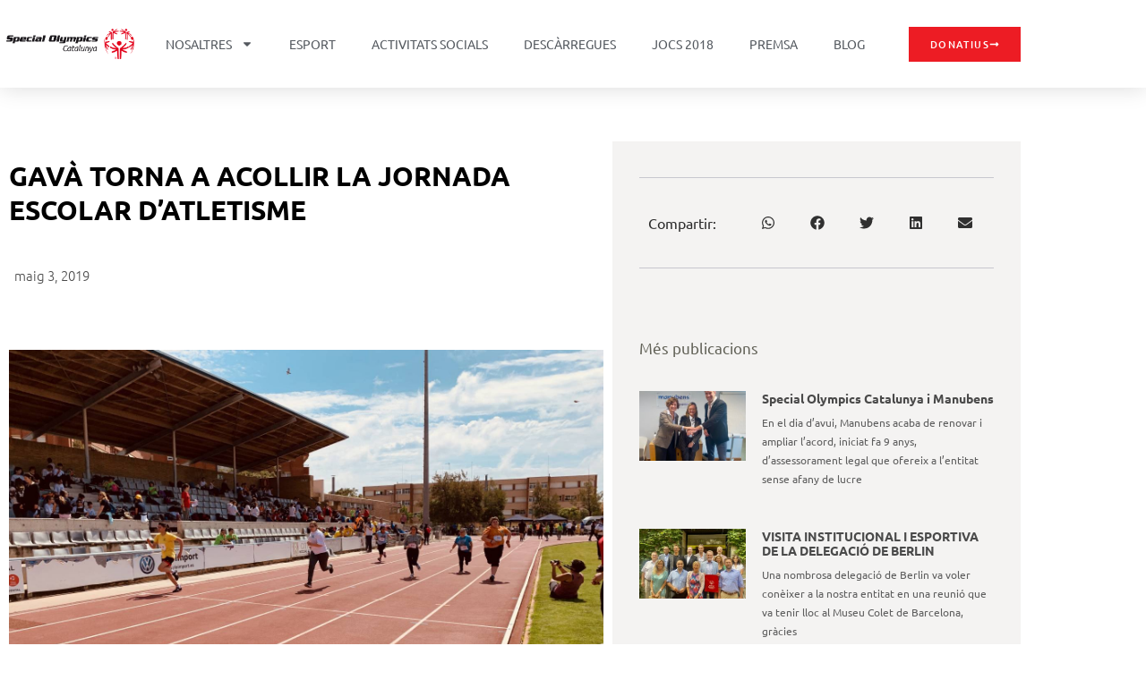

--- FILE ---
content_type: text/html; charset=UTF-8
request_url: https://www.specialolympics.cat/blog/2019/05/03/gava-torna-a-acollir-la-jornada-escolar-datletisme/
body_size: 22616
content:
<!doctype html>
<html lang="ca">
<head>
	<meta charset="UTF-8">
	<meta name="viewport" content="width=device-width, initial-scale=1">
	<link rel="profile" href="https://gmpg.org/xfn/11">
	<title>GAVÀ TORNA A ACOLLIR LA JORNADA ESCOLAR D’ATLETISME &#8211; Special Olympics Catalunya</title>
<meta name='robots' content='max-image-preview:large' />
<link rel="alternate" title="oEmbed (JSON)" type="application/json+oembed" href="https://www.specialolympics.cat/wp-json/oembed/1.0/embed?url=https%3A%2F%2Fwww.specialolympics.cat%2Fblog%2F2019%2F05%2F03%2Fgava-torna-a-acollir-la-jornada-escolar-datletisme%2F" />
<link rel="alternate" title="oEmbed (XML)" type="text/xml+oembed" href="https://www.specialolympics.cat/wp-json/oembed/1.0/embed?url=https%3A%2F%2Fwww.specialolympics.cat%2Fblog%2F2019%2F05%2F03%2Fgava-torna-a-acollir-la-jornada-escolar-datletisme%2F&#038;format=xml" />
<style id='wp-img-auto-sizes-contain-inline-css'>
img:is([sizes=auto i],[sizes^="auto," i]){contain-intrinsic-size:3000px 1500px}
/*# sourceURL=wp-img-auto-sizes-contain-inline-css */
</style>

<link rel='stylesheet' id='hello-elementor-theme-style-css' href='https://www.specialolympics.cat/wp-content/themes/hello-elementor/assets/css/theme.css?ver=3.4.5' media='all' />
<link rel='stylesheet' id='jet-menu-hello-css' href='https://www.specialolympics.cat/wp-content/plugins/jet-menu/integration/themes/hello-elementor/assets/css/style.css?ver=2.4.4' media='all' />
<style id='wp-emoji-styles-inline-css'>

	img.wp-smiley, img.emoji {
		display: inline !important;
		border: none !important;
		box-shadow: none !important;
		height: 1em !important;
		width: 1em !important;
		margin: 0 0.07em !important;
		vertical-align: -0.1em !important;
		background: none !important;
		padding: 0 !important;
	}
/*# sourceURL=wp-emoji-styles-inline-css */
</style>
<link rel='stylesheet' id='wp-block-library-css' href='https://www.specialolympics.cat/wp-includes/css/dist/block-library/style.min.css?ver=6.9' media='all' />
<style id='global-styles-inline-css'>
:root{--wp--preset--aspect-ratio--square: 1;--wp--preset--aspect-ratio--4-3: 4/3;--wp--preset--aspect-ratio--3-4: 3/4;--wp--preset--aspect-ratio--3-2: 3/2;--wp--preset--aspect-ratio--2-3: 2/3;--wp--preset--aspect-ratio--16-9: 16/9;--wp--preset--aspect-ratio--9-16: 9/16;--wp--preset--color--black: #000000;--wp--preset--color--cyan-bluish-gray: #abb8c3;--wp--preset--color--white: #ffffff;--wp--preset--color--pale-pink: #f78da7;--wp--preset--color--vivid-red: #cf2e2e;--wp--preset--color--luminous-vivid-orange: #ff6900;--wp--preset--color--luminous-vivid-amber: #fcb900;--wp--preset--color--light-green-cyan: #7bdcb5;--wp--preset--color--vivid-green-cyan: #00d084;--wp--preset--color--pale-cyan-blue: #8ed1fc;--wp--preset--color--vivid-cyan-blue: #0693e3;--wp--preset--color--vivid-purple: #9b51e0;--wp--preset--gradient--vivid-cyan-blue-to-vivid-purple: linear-gradient(135deg,rgb(6,147,227) 0%,rgb(155,81,224) 100%);--wp--preset--gradient--light-green-cyan-to-vivid-green-cyan: linear-gradient(135deg,rgb(122,220,180) 0%,rgb(0,208,130) 100%);--wp--preset--gradient--luminous-vivid-amber-to-luminous-vivid-orange: linear-gradient(135deg,rgb(252,185,0) 0%,rgb(255,105,0) 100%);--wp--preset--gradient--luminous-vivid-orange-to-vivid-red: linear-gradient(135deg,rgb(255,105,0) 0%,rgb(207,46,46) 100%);--wp--preset--gradient--very-light-gray-to-cyan-bluish-gray: linear-gradient(135deg,rgb(238,238,238) 0%,rgb(169,184,195) 100%);--wp--preset--gradient--cool-to-warm-spectrum: linear-gradient(135deg,rgb(74,234,220) 0%,rgb(151,120,209) 20%,rgb(207,42,186) 40%,rgb(238,44,130) 60%,rgb(251,105,98) 80%,rgb(254,248,76) 100%);--wp--preset--gradient--blush-light-purple: linear-gradient(135deg,rgb(255,206,236) 0%,rgb(152,150,240) 100%);--wp--preset--gradient--blush-bordeaux: linear-gradient(135deg,rgb(254,205,165) 0%,rgb(254,45,45) 50%,rgb(107,0,62) 100%);--wp--preset--gradient--luminous-dusk: linear-gradient(135deg,rgb(255,203,112) 0%,rgb(199,81,192) 50%,rgb(65,88,208) 100%);--wp--preset--gradient--pale-ocean: linear-gradient(135deg,rgb(255,245,203) 0%,rgb(182,227,212) 50%,rgb(51,167,181) 100%);--wp--preset--gradient--electric-grass: linear-gradient(135deg,rgb(202,248,128) 0%,rgb(113,206,126) 100%);--wp--preset--gradient--midnight: linear-gradient(135deg,rgb(2,3,129) 0%,rgb(40,116,252) 100%);--wp--preset--font-size--small: 13px;--wp--preset--font-size--medium: 20px;--wp--preset--font-size--large: 36px;--wp--preset--font-size--x-large: 42px;--wp--preset--spacing--20: 0.44rem;--wp--preset--spacing--30: 0.67rem;--wp--preset--spacing--40: 1rem;--wp--preset--spacing--50: 1.5rem;--wp--preset--spacing--60: 2.25rem;--wp--preset--spacing--70: 3.38rem;--wp--preset--spacing--80: 5.06rem;--wp--preset--shadow--natural: 6px 6px 9px rgba(0, 0, 0, 0.2);--wp--preset--shadow--deep: 12px 12px 50px rgba(0, 0, 0, 0.4);--wp--preset--shadow--sharp: 6px 6px 0px rgba(0, 0, 0, 0.2);--wp--preset--shadow--outlined: 6px 6px 0px -3px rgb(255, 255, 255), 6px 6px rgb(0, 0, 0);--wp--preset--shadow--crisp: 6px 6px 0px rgb(0, 0, 0);}:root { --wp--style--global--content-size: 800px;--wp--style--global--wide-size: 1200px; }:where(body) { margin: 0; }.wp-site-blocks > .alignleft { float: left; margin-right: 2em; }.wp-site-blocks > .alignright { float: right; margin-left: 2em; }.wp-site-blocks > .aligncenter { justify-content: center; margin-left: auto; margin-right: auto; }:where(.wp-site-blocks) > * { margin-block-start: 24px; margin-block-end: 0; }:where(.wp-site-blocks) > :first-child { margin-block-start: 0; }:where(.wp-site-blocks) > :last-child { margin-block-end: 0; }:root { --wp--style--block-gap: 24px; }:root :where(.is-layout-flow) > :first-child{margin-block-start: 0;}:root :where(.is-layout-flow) > :last-child{margin-block-end: 0;}:root :where(.is-layout-flow) > *{margin-block-start: 24px;margin-block-end: 0;}:root :where(.is-layout-constrained) > :first-child{margin-block-start: 0;}:root :where(.is-layout-constrained) > :last-child{margin-block-end: 0;}:root :where(.is-layout-constrained) > *{margin-block-start: 24px;margin-block-end: 0;}:root :where(.is-layout-flex){gap: 24px;}:root :where(.is-layout-grid){gap: 24px;}.is-layout-flow > .alignleft{float: left;margin-inline-start: 0;margin-inline-end: 2em;}.is-layout-flow > .alignright{float: right;margin-inline-start: 2em;margin-inline-end: 0;}.is-layout-flow > .aligncenter{margin-left: auto !important;margin-right: auto !important;}.is-layout-constrained > .alignleft{float: left;margin-inline-start: 0;margin-inline-end: 2em;}.is-layout-constrained > .alignright{float: right;margin-inline-start: 2em;margin-inline-end: 0;}.is-layout-constrained > .aligncenter{margin-left: auto !important;margin-right: auto !important;}.is-layout-constrained > :where(:not(.alignleft):not(.alignright):not(.alignfull)){max-width: var(--wp--style--global--content-size);margin-left: auto !important;margin-right: auto !important;}.is-layout-constrained > .alignwide{max-width: var(--wp--style--global--wide-size);}body .is-layout-flex{display: flex;}.is-layout-flex{flex-wrap: wrap;align-items: center;}.is-layout-flex > :is(*, div){margin: 0;}body .is-layout-grid{display: grid;}.is-layout-grid > :is(*, div){margin: 0;}body{padding-top: 0px;padding-right: 0px;padding-bottom: 0px;padding-left: 0px;}a:where(:not(.wp-element-button)){text-decoration: underline;}:root :where(.wp-element-button, .wp-block-button__link){background-color: #32373c;border-width: 0;color: #fff;font-family: inherit;font-size: inherit;font-style: inherit;font-weight: inherit;letter-spacing: inherit;line-height: inherit;padding-top: calc(0.667em + 2px);padding-right: calc(1.333em + 2px);padding-bottom: calc(0.667em + 2px);padding-left: calc(1.333em + 2px);text-decoration: none;text-transform: inherit;}.has-black-color{color: var(--wp--preset--color--black) !important;}.has-cyan-bluish-gray-color{color: var(--wp--preset--color--cyan-bluish-gray) !important;}.has-white-color{color: var(--wp--preset--color--white) !important;}.has-pale-pink-color{color: var(--wp--preset--color--pale-pink) !important;}.has-vivid-red-color{color: var(--wp--preset--color--vivid-red) !important;}.has-luminous-vivid-orange-color{color: var(--wp--preset--color--luminous-vivid-orange) !important;}.has-luminous-vivid-amber-color{color: var(--wp--preset--color--luminous-vivid-amber) !important;}.has-light-green-cyan-color{color: var(--wp--preset--color--light-green-cyan) !important;}.has-vivid-green-cyan-color{color: var(--wp--preset--color--vivid-green-cyan) !important;}.has-pale-cyan-blue-color{color: var(--wp--preset--color--pale-cyan-blue) !important;}.has-vivid-cyan-blue-color{color: var(--wp--preset--color--vivid-cyan-blue) !important;}.has-vivid-purple-color{color: var(--wp--preset--color--vivid-purple) !important;}.has-black-background-color{background-color: var(--wp--preset--color--black) !important;}.has-cyan-bluish-gray-background-color{background-color: var(--wp--preset--color--cyan-bluish-gray) !important;}.has-white-background-color{background-color: var(--wp--preset--color--white) !important;}.has-pale-pink-background-color{background-color: var(--wp--preset--color--pale-pink) !important;}.has-vivid-red-background-color{background-color: var(--wp--preset--color--vivid-red) !important;}.has-luminous-vivid-orange-background-color{background-color: var(--wp--preset--color--luminous-vivid-orange) !important;}.has-luminous-vivid-amber-background-color{background-color: var(--wp--preset--color--luminous-vivid-amber) !important;}.has-light-green-cyan-background-color{background-color: var(--wp--preset--color--light-green-cyan) !important;}.has-vivid-green-cyan-background-color{background-color: var(--wp--preset--color--vivid-green-cyan) !important;}.has-pale-cyan-blue-background-color{background-color: var(--wp--preset--color--pale-cyan-blue) !important;}.has-vivid-cyan-blue-background-color{background-color: var(--wp--preset--color--vivid-cyan-blue) !important;}.has-vivid-purple-background-color{background-color: var(--wp--preset--color--vivid-purple) !important;}.has-black-border-color{border-color: var(--wp--preset--color--black) !important;}.has-cyan-bluish-gray-border-color{border-color: var(--wp--preset--color--cyan-bluish-gray) !important;}.has-white-border-color{border-color: var(--wp--preset--color--white) !important;}.has-pale-pink-border-color{border-color: var(--wp--preset--color--pale-pink) !important;}.has-vivid-red-border-color{border-color: var(--wp--preset--color--vivid-red) !important;}.has-luminous-vivid-orange-border-color{border-color: var(--wp--preset--color--luminous-vivid-orange) !important;}.has-luminous-vivid-amber-border-color{border-color: var(--wp--preset--color--luminous-vivid-amber) !important;}.has-light-green-cyan-border-color{border-color: var(--wp--preset--color--light-green-cyan) !important;}.has-vivid-green-cyan-border-color{border-color: var(--wp--preset--color--vivid-green-cyan) !important;}.has-pale-cyan-blue-border-color{border-color: var(--wp--preset--color--pale-cyan-blue) !important;}.has-vivid-cyan-blue-border-color{border-color: var(--wp--preset--color--vivid-cyan-blue) !important;}.has-vivid-purple-border-color{border-color: var(--wp--preset--color--vivid-purple) !important;}.has-vivid-cyan-blue-to-vivid-purple-gradient-background{background: var(--wp--preset--gradient--vivid-cyan-blue-to-vivid-purple) !important;}.has-light-green-cyan-to-vivid-green-cyan-gradient-background{background: var(--wp--preset--gradient--light-green-cyan-to-vivid-green-cyan) !important;}.has-luminous-vivid-amber-to-luminous-vivid-orange-gradient-background{background: var(--wp--preset--gradient--luminous-vivid-amber-to-luminous-vivid-orange) !important;}.has-luminous-vivid-orange-to-vivid-red-gradient-background{background: var(--wp--preset--gradient--luminous-vivid-orange-to-vivid-red) !important;}.has-very-light-gray-to-cyan-bluish-gray-gradient-background{background: var(--wp--preset--gradient--very-light-gray-to-cyan-bluish-gray) !important;}.has-cool-to-warm-spectrum-gradient-background{background: var(--wp--preset--gradient--cool-to-warm-spectrum) !important;}.has-blush-light-purple-gradient-background{background: var(--wp--preset--gradient--blush-light-purple) !important;}.has-blush-bordeaux-gradient-background{background: var(--wp--preset--gradient--blush-bordeaux) !important;}.has-luminous-dusk-gradient-background{background: var(--wp--preset--gradient--luminous-dusk) !important;}.has-pale-ocean-gradient-background{background: var(--wp--preset--gradient--pale-ocean) !important;}.has-electric-grass-gradient-background{background: var(--wp--preset--gradient--electric-grass) !important;}.has-midnight-gradient-background{background: var(--wp--preset--gradient--midnight) !important;}.has-small-font-size{font-size: var(--wp--preset--font-size--small) !important;}.has-medium-font-size{font-size: var(--wp--preset--font-size--medium) !important;}.has-large-font-size{font-size: var(--wp--preset--font-size--large) !important;}.has-x-large-font-size{font-size: var(--wp--preset--font-size--x-large) !important;}
:root :where(.wp-block-pullquote){font-size: 1.5em;line-height: 1.6;}
/*# sourceURL=global-styles-inline-css */
</style>
<link rel='stylesheet' id='hello-elementor-css' href='https://www.specialolympics.cat/wp-content/themes/hello-elementor/assets/css/reset.css?ver=3.4.5' media='all' />
<link rel='stylesheet' id='hello-elementor-header-footer-css' href='https://www.specialolympics.cat/wp-content/themes/hello-elementor/assets/css/header-footer.css?ver=3.4.5' media='all' />
<link rel='stylesheet' id='elementor-frontend-css' href='https://www.specialolympics.cat/wp-content/plugins/elementor/assets/css/frontend.min.css?ver=3.34.1' media='all' />
<link rel='stylesheet' id='elementor-post-6690-css' href='https://www.specialolympics.cat/wp-content/uploads/elementor/css/post-6690.css?ver=1768528002' media='all' />
<link rel='stylesheet' id='font-awesome-all-css' href='https://www.specialolympics.cat/wp-content/plugins/jet-menu/assets/public/lib/font-awesome/css/all.min.css?ver=5.12.0' media='all' />
<link rel='stylesheet' id='font-awesome-v4-shims-css' href='https://www.specialolympics.cat/wp-content/plugins/jet-menu/assets/public/lib/font-awesome/css/v4-shims.min.css?ver=5.12.0' media='all' />
<link rel='stylesheet' id='jet-menu-public-styles-css' href='https://www.specialolympics.cat/wp-content/plugins/jet-menu/assets/public/css/public.css?ver=2.4.4' media='all' />
<link rel='stylesheet' id='jet-theme-core-frontend-styles-css' href='https://www.specialolympics.cat/wp-content/plugins/jet-theme-core/assets/css/frontend.css?ver=2.2.1' media='all' />
<link rel='stylesheet' id='widget-image-css' href='https://www.specialolympics.cat/wp-content/plugins/elementor/assets/css/widget-image.min.css?ver=3.34.1' media='all' />
<link rel='stylesheet' id='widget-nav-menu-css' href='https://www.specialolympics.cat/wp-content/plugins/elementor-pro/assets/css/widget-nav-menu.min.css?ver=3.34.0' media='all' />
<link rel='stylesheet' id='e-sticky-css' href='https://www.specialolympics.cat/wp-content/plugins/elementor-pro/assets/css/modules/sticky.min.css?ver=3.34.0' media='all' />
<link rel='stylesheet' id='eael-general-css' href='https://www.specialolympics.cat/wp-content/plugins/essential-addons-for-elementor-lite/assets/front-end/css/view/general.min.css?ver=6.5.7' media='all' />
<link rel='stylesheet' id='eael-6795-css' href='https://www.specialolympics.cat/wp-content/uploads/essential-addons-elementor/eael-6795.css?ver=1557134904' media='all' />
<link rel='stylesheet' id='widget-heading-css' href='https://www.specialolympics.cat/wp-content/plugins/elementor/assets/css/widget-heading.min.css?ver=3.34.1' media='all' />
<link rel='stylesheet' id='widget-social-icons-css' href='https://www.specialolympics.cat/wp-content/plugins/elementor/assets/css/widget-social-icons.min.css?ver=3.34.1' media='all' />
<link rel='stylesheet' id='e-apple-webkit-css' href='https://www.specialolympics.cat/wp-content/plugins/elementor/assets/css/conditionals/apple-webkit.min.css?ver=3.34.1' media='all' />
<link rel='stylesheet' id='widget-icon-list-css' href='https://www.specialolympics.cat/wp-content/plugins/elementor/assets/css/widget-icon-list.min.css?ver=3.34.1' media='all' />
<link rel='stylesheet' id='widget-post-info-css' href='https://www.specialolympics.cat/wp-content/plugins/elementor-pro/assets/css/widget-post-info.min.css?ver=3.34.0' media='all' />
<link rel='stylesheet' id='widget-share-buttons-css' href='https://www.specialolympics.cat/wp-content/plugins/elementor-pro/assets/css/widget-share-buttons.min.css?ver=3.34.0' media='all' />
<link rel='stylesheet' id='widget-posts-css' href='https://www.specialolympics.cat/wp-content/plugins/elementor-pro/assets/css/widget-posts.min.css?ver=3.34.0' media='all' />
<link rel='stylesheet' id='widget-social-css' href='https://www.specialolympics.cat/wp-content/plugins/elementor-pro/assets/css/widget-social.min.css?ver=3.34.0' media='all' />
<link rel='stylesheet' id='jet-blocks-css' href='https://www.specialolympics.cat/wp-content/uploads/elementor/css/custom-jet-blocks.css?ver=1.3.12' media='all' />
<link rel='stylesheet' id='jet-elements-css' href='https://www.specialolympics.cat/wp-content/plugins/jet-elements/assets/css/jet-elements.css?ver=2.6.19' media='all' />
<link rel='stylesheet' id='jet-elements-skin-css' href='https://www.specialolympics.cat/wp-content/plugins/jet-elements/assets/css/jet-elements-skin.css?ver=2.6.19' media='all' />
<link rel='stylesheet' id='jet-blog-css' href='https://www.specialolympics.cat/wp-content/plugins/jet-blog/assets/css/jet-blog.css?ver=2.3.7.1' media='all' />
<link rel='stylesheet' id='jet-tabs-frontend-css' href='https://www.specialolympics.cat/wp-content/plugins/jet-tabs/assets/css/jet-tabs-frontend.css?ver=2.2.3' media='all' />
<link rel='stylesheet' id='jet-tricks-frontend-css' href='https://www.specialolympics.cat/wp-content/plugins/jet-tricks/assets/css/jet-tricks-frontend.css?ver=1.4.9' media='all' />
<link rel='stylesheet' id='elementor-post-6702-css' href='https://www.specialolympics.cat/wp-content/uploads/elementor/css/post-6702.css?ver=1768528003' media='all' />
<link rel='stylesheet' id='elementor-post-6795-css' href='https://www.specialolympics.cat/wp-content/uploads/elementor/css/post-6795.css?ver=1768528003' media='all' />
<link rel='stylesheet' id='elementor-post-6847-css' href='https://www.specialolympics.cat/wp-content/uploads/elementor/css/post-6847.css?ver=1768528445' media='all' />
<link rel='stylesheet' id='elementor-gf-local-ubuntu-css' href="https://www.specialolympics.cat/wp-content/uploads/elementor/google-fonts/css/ubuntu.css?ver=1742266588" media='all' />
<link rel='stylesheet' id='elementor-gf-local-merriweather-css' href="https://www.specialolympics.cat/wp-content/uploads/elementor/google-fonts/css/merriweather.css?ver=1742266604" media='all' />
<link rel='stylesheet' id='elementor-gf-local-montserrat-css' href="https://www.specialolympics.cat/wp-content/uploads/elementor/google-fonts/css/montserrat.css?ver=1742266624" media='all' />
<script src="https://www.specialolympics.cat/wp-includes/js/jquery/jquery.min.js?ver=3.7.1" id="jquery-core-js"></script>
<script src="https://www.specialolympics.cat/wp-includes/js/jquery/jquery-migrate.min.js?ver=3.4.1" id="jquery-migrate-js"></script>
<link rel="https://api.w.org/" href="https://www.specialolympics.cat/wp-json/" /><link rel="alternate" title="JSON" type="application/json" href="https://www.specialolympics.cat/wp-json/wp/v2/posts/5550" /><link rel="EditURI" type="application/rsd+xml" title="RSD" href="https://www.specialolympics.cat/xmlrpc.php?rsd" />

<link rel="canonical" href="https://www.specialolympics.cat/blog/2019/05/03/gava-torna-a-acollir-la-jornada-escolar-datletisme/" />
<link rel='shortlink' href='https://www.specialolympics.cat/?p=5550' />
<meta name="generator" content="Elementor 3.34.1; features: e_font_icon_svg, additional_custom_breakpoints; settings: css_print_method-external, google_font-enabled, font_display-auto">
			<style>
				.e-con.e-parent:nth-of-type(n+4):not(.e-lazyloaded):not(.e-no-lazyload),
				.e-con.e-parent:nth-of-type(n+4):not(.e-lazyloaded):not(.e-no-lazyload) * {
					background-image: none !important;
				}
				@media screen and (max-height: 1024px) {
					.e-con.e-parent:nth-of-type(n+3):not(.e-lazyloaded):not(.e-no-lazyload),
					.e-con.e-parent:nth-of-type(n+3):not(.e-lazyloaded):not(.e-no-lazyload) * {
						background-image: none !important;
					}
				}
				@media screen and (max-height: 640px) {
					.e-con.e-parent:nth-of-type(n+2):not(.e-lazyloaded):not(.e-no-lazyload),
					.e-con.e-parent:nth-of-type(n+2):not(.e-lazyloaded):not(.e-no-lazyload) * {
						background-image: none !important;
					}
				}
			</style>
			<link rel="icon" href="https://www.specialolympics.cat/wp-content/uploads/2014/01/cropped-SOCAT-32x32.jpg" sizes="32x32" />
<link rel="icon" href="https://www.specialolympics.cat/wp-content/uploads/2014/01/cropped-SOCAT-192x192.jpg" sizes="192x192" />
<link rel="apple-touch-icon" href="https://www.specialolympics.cat/wp-content/uploads/2014/01/cropped-SOCAT-180x180.jpg" />
<meta name="msapplication-TileImage" content="https://www.specialolympics.cat/wp-content/uploads/2014/01/cropped-SOCAT-270x270.jpg" />
</head>
<body class="wp-singular post-template-default single single-post postid-5550 single-format-standard wp-custom-logo wp-embed-responsive wp-theme-hello-elementor hello-elementor-default jet-desktop-menu-active elementor-default elementor-template-full-width elementor-kit-6690 elementor-page-6847">


<a class="skip-link screen-reader-text" href="#content">Vés al contingut</a>

		<header data-elementor-type="header" data-elementor-id="6702" class="elementor elementor-6702 elementor-location-header" data-elementor-post-type="elementor_library">
					<header class="elementor-section elementor-top-section elementor-element elementor-element-2dab557c elementor-section-content-middle elementor-section-height-min-height elementor-section-items-stretch elementor-hidden-tablet elementor-hidden-mobile elementor-section-boxed elementor-section-height-default" data-id="2dab557c" data-element_type="section" data-settings="{&quot;background_background&quot;:&quot;classic&quot;,&quot;sticky&quot;:&quot;top&quot;,&quot;jet_parallax_layout_list&quot;:[{&quot;jet_parallax_layout_image&quot;:{&quot;url&quot;:&quot;&quot;,&quot;id&quot;:&quot;&quot;,&quot;size&quot;:&quot;&quot;},&quot;_id&quot;:&quot;fe6a52a&quot;,&quot;jet_parallax_layout_image_tablet&quot;:{&quot;url&quot;:&quot;&quot;,&quot;id&quot;:&quot;&quot;,&quot;size&quot;:&quot;&quot;},&quot;jet_parallax_layout_image_mobile&quot;:{&quot;url&quot;:&quot;&quot;,&quot;id&quot;:&quot;&quot;,&quot;size&quot;:&quot;&quot;},&quot;jet_parallax_layout_speed&quot;:{&quot;unit&quot;:&quot;%&quot;,&quot;size&quot;:50,&quot;sizes&quot;:[]},&quot;jet_parallax_layout_type&quot;:&quot;scroll&quot;,&quot;jet_parallax_layout_direction&quot;:null,&quot;jet_parallax_layout_fx_direction&quot;:null,&quot;jet_parallax_layout_z_index&quot;:&quot;&quot;,&quot;jet_parallax_layout_bg_x&quot;:50,&quot;jet_parallax_layout_bg_x_tablet&quot;:&quot;&quot;,&quot;jet_parallax_layout_bg_x_mobile&quot;:&quot;&quot;,&quot;jet_parallax_layout_bg_y&quot;:50,&quot;jet_parallax_layout_bg_y_tablet&quot;:&quot;&quot;,&quot;jet_parallax_layout_bg_y_mobile&quot;:&quot;&quot;,&quot;jet_parallax_layout_bg_size&quot;:&quot;auto&quot;,&quot;jet_parallax_layout_bg_size_tablet&quot;:&quot;&quot;,&quot;jet_parallax_layout_bg_size_mobile&quot;:&quot;&quot;,&quot;jet_parallax_layout_animation_prop&quot;:&quot;transform&quot;,&quot;jet_parallax_layout_on&quot;:[&quot;desktop&quot;,&quot;tablet&quot;]}],&quot;sticky_on&quot;:[&quot;desktop&quot;,&quot;tablet&quot;,&quot;mobile&quot;],&quot;sticky_offset&quot;:0,&quot;sticky_effects_offset&quot;:0,&quot;sticky_anchor_link_offset&quot;:0}">
						<div class="elementor-container elementor-column-gap-no">
					<div class="elementor-column elementor-col-25 elementor-top-column elementor-element elementor-element-5134a81a" data-id="5134a81a" data-element_type="column">
			<div class="elementor-widget-wrap elementor-element-populated">
						<div class="elementor-element elementor-element-402e37d3 elementor-widget elementor-widget-theme-site-logo elementor-widget-image" data-id="402e37d3" data-element_type="widget" data-widget_type="theme-site-logo.default">
				<div class="elementor-widget-container">
											<a href="https://www.specialolympics.cat">
			<img loading="lazy" width="1980" height="606" src="https://www.specialolympics.cat/wp-content/uploads/2022/01/SO_Catalunya-10.png" class="attachment-full size-full wp-image-6996" alt="" srcset="https://www.specialolympics.cat/wp-content/uploads/2022/01/SO_Catalunya-10.png 1980w, https://www.specialolympics.cat/wp-content/uploads/2022/01/SO_Catalunya-10-300x92.png 300w, https://www.specialolympics.cat/wp-content/uploads/2022/01/SO_Catalunya-10-1200x367.png 1200w, https://www.specialolympics.cat/wp-content/uploads/2022/01/SO_Catalunya-10-768x235.png 768w, https://www.specialolympics.cat/wp-content/uploads/2022/01/SO_Catalunya-10-1536x470.png 1536w" sizes="(max-width: 1980px) 100vw, 1980px" />				</a>
											</div>
				</div>
					</div>
		</div>
				<div class="elementor-column elementor-col-50 elementor-top-column elementor-element elementor-element-31908e47" data-id="31908e47" data-element_type="column">
			<div class="elementor-widget-wrap elementor-element-populated">
						<div class="elementor-element elementor-element-628e5373 elementor-nav-menu__align-center elementor-nav-menu--stretch elementor-nav-menu__text-align-center elementor-widget-mobile__width-auto elementor-nav-menu--dropdown-tablet elementor-nav-menu--toggle elementor-nav-menu--burger elementor-widget elementor-widget-nav-menu" data-id="628e5373" data-element_type="widget" data-settings="{&quot;full_width&quot;:&quot;stretch&quot;,&quot;layout&quot;:&quot;horizontal&quot;,&quot;submenu_icon&quot;:{&quot;value&quot;:&quot;&lt;svg aria-hidden=\&quot;true\&quot; class=\&quot;e-font-icon-svg e-fas-caret-down\&quot; viewBox=\&quot;0 0 320 512\&quot; xmlns=\&quot;http:\/\/www.w3.org\/2000\/svg\&quot;&gt;&lt;path d=\&quot;M31.3 192h257.3c17.8 0 26.7 21.5 14.1 34.1L174.1 354.8c-7.8 7.8-20.5 7.8-28.3 0L17.2 226.1C4.6 213.5 13.5 192 31.3 192z\&quot;&gt;&lt;\/path&gt;&lt;\/svg&gt;&quot;,&quot;library&quot;:&quot;fa-solid&quot;},&quot;toggle&quot;:&quot;burger&quot;}" data-widget_type="nav-menu.default">
				<div class="elementor-widget-container">
								<nav aria-label="Menu" class="elementor-nav-menu--main elementor-nav-menu__container elementor-nav-menu--layout-horizontal e--pointer-underline e--animation-grow">
				<ul id="menu-1-628e5373" class="elementor-nav-menu"><li class="menu-item menu-item-type-post_type menu-item-object-page menu-item-home menu-item-has-children menu-item-19"><a href="https://www.specialolympics.cat/" title="Special Olympics Catalunya" class="elementor-item">Nosaltres</a>
<ul class="sub-menu elementor-nav-menu--dropdown">
	<li class="menu-item menu-item-type-custom menu-item-object-custom menu-item-1663"><a href="http://specialolympics.cat/qui-som/" class="elementor-sub-item">Qui Som</a></li>
	<li class="menu-item menu-item-type-custom menu-item-object-custom menu-item-1664"><a href="http://specialolympics.cat/historia/" class="elementor-sub-item">Història</a></li>
	<li class="menu-item menu-item-type-post_type menu-item-object-page menu-item-1647"><a href="https://www.specialolympics.cat/junta-directiva-special-olympics-catalunya/" class="elementor-sub-item">Junta Directiva</a></li>
	<li class="menu-item menu-item-type-custom menu-item-object-custom menu-item-1661"><a href="http://specialolympics.cat/els-jocs-special-olympics/" class="elementor-sub-item">Els Jocs Special Olympics</a></li>
	<li class="menu-item menu-item-type-custom menu-item-object-custom menu-item-1665"><a href="http://specialolympics.cat/special-olympics-en-imatges/" class="elementor-sub-item">Special Olympics en Imatges</a></li>
	<li class="menu-item menu-item-type-post_type menu-item-object-page menu-item-1492"><a href="https://www.specialolympics.cat/convenis/" class="elementor-sub-item">Col·laboradors</a></li>
	<li class="menu-item menu-item-type-post_type menu-item-object-page menu-item-6594"><a href="https://www.specialolympics.cat/transparencia/" class="elementor-sub-item">Transparència</a></li>
	<li class="menu-item menu-item-type-post_type menu-item-object-page menu-item-6621"><a href="https://www.specialolympics.cat/donacions/" class="elementor-sub-item">Donacions</a></li>
</ul>
</li>
<li class="menu-item menu-item-type-taxonomy menu-item-object-category current-post-ancestor current-menu-parent current-post-parent menu-item-1494"><a href="https://www.specialolympics.cat/blog/category/esport/" class="elementor-item">Esport</a></li>
<li class="menu-item menu-item-type-taxonomy menu-item-object-category menu-item-1812"><a href="https://www.specialolympics.cat/blog/category/activitats-socials/" class="elementor-item">Activitats socials</a></li>
<li class="menu-item menu-item-type-taxonomy menu-item-object-category menu-item-1497"><a href="https://www.specialolympics.cat/blog/category/documents/" class="elementor-item">Descàrregues</a></li>
<li class="menu-item menu-item-type-custom menu-item-object-custom menu-item-2368"><a target="_blank" href="http://www.jocsspecial.cat" title="Jocs Special Olympics" class="elementor-item">Jocs 2018</a></li>
<li class="menu-item menu-item-type-taxonomy menu-item-object-category menu-item-1594"><a href="https://www.specialolympics.cat/blog/category/sala-de-premsa/" title="Sala de Premsa" class="elementor-item">Premsa</a></li>
<li class="menu-item menu-item-type-post_type menu-item-object-page current_page_parent menu-item-3324"><a href="https://www.specialolympics.cat/blog/" class="elementor-item">Blog</a></li>
</ul>			</nav>
					<div class="elementor-menu-toggle" role="button" tabindex="0" aria-label="Commuta el menú" aria-expanded="false">
			<svg aria-hidden="true" role="presentation" class="elementor-menu-toggle__icon--open e-font-icon-svg e-eicon-menu-bar" viewBox="0 0 1000 1000" xmlns="http://www.w3.org/2000/svg"><path d="M104 333H896C929 333 958 304 958 271S929 208 896 208H104C71 208 42 237 42 271S71 333 104 333ZM104 583H896C929 583 958 554 958 521S929 458 896 458H104C71 458 42 487 42 521S71 583 104 583ZM104 833H896C929 833 958 804 958 771S929 708 896 708H104C71 708 42 737 42 771S71 833 104 833Z"></path></svg><svg aria-hidden="true" role="presentation" class="elementor-menu-toggle__icon--close e-font-icon-svg e-eicon-close" viewBox="0 0 1000 1000" xmlns="http://www.w3.org/2000/svg"><path d="M742 167L500 408 258 167C246 154 233 150 217 150 196 150 179 158 167 167 154 179 150 196 150 212 150 229 154 242 171 254L408 500 167 742C138 771 138 800 167 829 196 858 225 858 254 829L496 587 738 829C750 842 767 846 783 846 800 846 817 842 829 829 842 817 846 804 846 783 846 767 842 750 829 737L588 500 833 258C863 229 863 200 833 171 804 137 775 137 742 167Z"></path></svg>		</div>
					<nav class="elementor-nav-menu--dropdown elementor-nav-menu__container" aria-hidden="true">
				<ul id="menu-2-628e5373" class="elementor-nav-menu"><li class="menu-item menu-item-type-post_type menu-item-object-page menu-item-home menu-item-has-children menu-item-19"><a href="https://www.specialolympics.cat/" title="Special Olympics Catalunya" class="elementor-item" tabindex="-1">Nosaltres</a>
<ul class="sub-menu elementor-nav-menu--dropdown">
	<li class="menu-item menu-item-type-custom menu-item-object-custom menu-item-1663"><a href="http://specialolympics.cat/qui-som/" class="elementor-sub-item" tabindex="-1">Qui Som</a></li>
	<li class="menu-item menu-item-type-custom menu-item-object-custom menu-item-1664"><a href="http://specialolympics.cat/historia/" class="elementor-sub-item" tabindex="-1">Història</a></li>
	<li class="menu-item menu-item-type-post_type menu-item-object-page menu-item-1647"><a href="https://www.specialolympics.cat/junta-directiva-special-olympics-catalunya/" class="elementor-sub-item" tabindex="-1">Junta Directiva</a></li>
	<li class="menu-item menu-item-type-custom menu-item-object-custom menu-item-1661"><a href="http://specialolympics.cat/els-jocs-special-olympics/" class="elementor-sub-item" tabindex="-1">Els Jocs Special Olympics</a></li>
	<li class="menu-item menu-item-type-custom menu-item-object-custom menu-item-1665"><a href="http://specialolympics.cat/special-olympics-en-imatges/" class="elementor-sub-item" tabindex="-1">Special Olympics en Imatges</a></li>
	<li class="menu-item menu-item-type-post_type menu-item-object-page menu-item-1492"><a href="https://www.specialolympics.cat/convenis/" class="elementor-sub-item" tabindex="-1">Col·laboradors</a></li>
	<li class="menu-item menu-item-type-post_type menu-item-object-page menu-item-6594"><a href="https://www.specialolympics.cat/transparencia/" class="elementor-sub-item" tabindex="-1">Transparència</a></li>
	<li class="menu-item menu-item-type-post_type menu-item-object-page menu-item-6621"><a href="https://www.specialolympics.cat/donacions/" class="elementor-sub-item" tabindex="-1">Donacions</a></li>
</ul>
</li>
<li class="menu-item menu-item-type-taxonomy menu-item-object-category current-post-ancestor current-menu-parent current-post-parent menu-item-1494"><a href="https://www.specialolympics.cat/blog/category/esport/" class="elementor-item" tabindex="-1">Esport</a></li>
<li class="menu-item menu-item-type-taxonomy menu-item-object-category menu-item-1812"><a href="https://www.specialolympics.cat/blog/category/activitats-socials/" class="elementor-item" tabindex="-1">Activitats socials</a></li>
<li class="menu-item menu-item-type-taxonomy menu-item-object-category menu-item-1497"><a href="https://www.specialolympics.cat/blog/category/documents/" class="elementor-item" tabindex="-1">Descàrregues</a></li>
<li class="menu-item menu-item-type-custom menu-item-object-custom menu-item-2368"><a target="_blank" href="http://www.jocsspecial.cat" title="Jocs Special Olympics" class="elementor-item" tabindex="-1">Jocs 2018</a></li>
<li class="menu-item menu-item-type-taxonomy menu-item-object-category menu-item-1594"><a href="https://www.specialolympics.cat/blog/category/sala-de-premsa/" title="Sala de Premsa" class="elementor-item" tabindex="-1">Premsa</a></li>
<li class="menu-item menu-item-type-post_type menu-item-object-page current_page_parent menu-item-3324"><a href="https://www.specialolympics.cat/blog/" class="elementor-item" tabindex="-1">Blog</a></li>
</ul>			</nav>
						</div>
				</div>
					</div>
		</div>
				<div class="elementor-column elementor-col-25 elementor-top-column elementor-element elementor-element-2cc34a6e" data-id="2cc34a6e" data-element_type="column">
			<div class="elementor-widget-wrap elementor-element-populated">
						<div class="elementor-element elementor-element-4a11d161 elementor-align-right elementor-tablet-align-right elementor-hidden-phone elementor-widget elementor-widget-button" data-id="4a11d161" data-element_type="widget" data-widget_type="button.default">
				<div class="elementor-widget-container">
									<div class="elementor-button-wrapper">
					<a class="elementor-button elementor-button-link elementor-size-sm" href="https://www.specialolympics.cat/donacions/">
						<span class="elementor-button-content-wrapper">
						<span class="elementor-button-icon">
				<svg aria-hidden="true" class="e-font-icon-svg e-fas-long-arrow-alt-right" viewBox="0 0 448 512" xmlns="http://www.w3.org/2000/svg"><path d="M313.941 216H12c-6.627 0-12 5.373-12 12v56c0 6.627 5.373 12 12 12h301.941v46.059c0 21.382 25.851 32.09 40.971 16.971l86.059-86.059c9.373-9.373 9.373-24.569 0-33.941l-86.059-86.059c-15.119-15.119-40.971-4.411-40.971 16.971V216z"></path></svg>			</span>
									<span class="elementor-button-text">Donatius</span>
					</span>
					</a>
				</div>
								</div>
				</div>
					</div>
		</div>
					</div>
		</header>
				<header class="elementor-section elementor-top-section elementor-element elementor-element-3df9a6d elementor-section-content-middle elementor-section-height-min-height elementor-section-items-stretch elementor-hidden-desktop elementor-section-boxed elementor-section-height-default" data-id="3df9a6d" data-element_type="section" data-settings="{&quot;background_background&quot;:&quot;classic&quot;,&quot;sticky&quot;:&quot;top&quot;,&quot;jet_parallax_layout_list&quot;:[{&quot;jet_parallax_layout_image&quot;:{&quot;url&quot;:&quot;&quot;,&quot;id&quot;:&quot;&quot;,&quot;size&quot;:&quot;&quot;},&quot;_id&quot;:&quot;fe6a52a&quot;,&quot;jet_parallax_layout_image_tablet&quot;:{&quot;url&quot;:&quot;&quot;,&quot;id&quot;:&quot;&quot;,&quot;size&quot;:&quot;&quot;},&quot;jet_parallax_layout_image_mobile&quot;:{&quot;url&quot;:&quot;&quot;,&quot;id&quot;:&quot;&quot;,&quot;size&quot;:&quot;&quot;},&quot;jet_parallax_layout_speed&quot;:{&quot;unit&quot;:&quot;%&quot;,&quot;size&quot;:50,&quot;sizes&quot;:[]},&quot;jet_parallax_layout_type&quot;:&quot;scroll&quot;,&quot;jet_parallax_layout_direction&quot;:null,&quot;jet_parallax_layout_fx_direction&quot;:null,&quot;jet_parallax_layout_z_index&quot;:&quot;&quot;,&quot;jet_parallax_layout_bg_x&quot;:50,&quot;jet_parallax_layout_bg_x_tablet&quot;:&quot;&quot;,&quot;jet_parallax_layout_bg_x_mobile&quot;:&quot;&quot;,&quot;jet_parallax_layout_bg_y&quot;:50,&quot;jet_parallax_layout_bg_y_tablet&quot;:&quot;&quot;,&quot;jet_parallax_layout_bg_y_mobile&quot;:&quot;&quot;,&quot;jet_parallax_layout_bg_size&quot;:&quot;auto&quot;,&quot;jet_parallax_layout_bg_size_tablet&quot;:&quot;&quot;,&quot;jet_parallax_layout_bg_size_mobile&quot;:&quot;&quot;,&quot;jet_parallax_layout_animation_prop&quot;:&quot;transform&quot;,&quot;jet_parallax_layout_on&quot;:[&quot;desktop&quot;,&quot;tablet&quot;]}],&quot;sticky_on&quot;:[&quot;desktop&quot;,&quot;tablet&quot;,&quot;mobile&quot;],&quot;sticky_offset&quot;:0,&quot;sticky_effects_offset&quot;:0,&quot;sticky_anchor_link_offset&quot;:0}">
						<div class="elementor-container elementor-column-gap-no">
					<div class="elementor-column elementor-col-25 elementor-top-column elementor-element elementor-element-3ddc4ec" data-id="3ddc4ec" data-element_type="column">
			<div class="elementor-widget-wrap elementor-element-populated">
						<div class="elementor-element elementor-element-b7ac1fe elementor-nav-menu__align-center elementor-nav-menu--stretch elementor-nav-menu__text-align-center elementor-widget-mobile__width-auto elementor-nav-menu--dropdown-tablet elementor-nav-menu--toggle elementor-nav-menu--burger elementor-widget elementor-widget-nav-menu" data-id="b7ac1fe" data-element_type="widget" data-settings="{&quot;full_width&quot;:&quot;stretch&quot;,&quot;layout&quot;:&quot;horizontal&quot;,&quot;submenu_icon&quot;:{&quot;value&quot;:&quot;&lt;svg aria-hidden=\&quot;true\&quot; class=\&quot;e-font-icon-svg e-fas-caret-down\&quot; viewBox=\&quot;0 0 320 512\&quot; xmlns=\&quot;http:\/\/www.w3.org\/2000\/svg\&quot;&gt;&lt;path d=\&quot;M31.3 192h257.3c17.8 0 26.7 21.5 14.1 34.1L174.1 354.8c-7.8 7.8-20.5 7.8-28.3 0L17.2 226.1C4.6 213.5 13.5 192 31.3 192z\&quot;&gt;&lt;\/path&gt;&lt;\/svg&gt;&quot;,&quot;library&quot;:&quot;fa-solid&quot;},&quot;toggle&quot;:&quot;burger&quot;}" data-widget_type="nav-menu.default">
				<div class="elementor-widget-container">
								<nav aria-label="Menu" class="elementor-nav-menu--main elementor-nav-menu__container elementor-nav-menu--layout-horizontal e--pointer-underline e--animation-grow">
				<ul id="menu-1-b7ac1fe" class="elementor-nav-menu"><li class="menu-item menu-item-type-post_type menu-item-object-page menu-item-home menu-item-has-children menu-item-19"><a href="https://www.specialolympics.cat/" title="Special Olympics Catalunya" class="elementor-item">Nosaltres</a>
<ul class="sub-menu elementor-nav-menu--dropdown">
	<li class="menu-item menu-item-type-custom menu-item-object-custom menu-item-1663"><a href="http://specialolympics.cat/qui-som/" class="elementor-sub-item">Qui Som</a></li>
	<li class="menu-item menu-item-type-custom menu-item-object-custom menu-item-1664"><a href="http://specialolympics.cat/historia/" class="elementor-sub-item">Història</a></li>
	<li class="menu-item menu-item-type-post_type menu-item-object-page menu-item-1647"><a href="https://www.specialolympics.cat/junta-directiva-special-olympics-catalunya/" class="elementor-sub-item">Junta Directiva</a></li>
	<li class="menu-item menu-item-type-custom menu-item-object-custom menu-item-1661"><a href="http://specialolympics.cat/els-jocs-special-olympics/" class="elementor-sub-item">Els Jocs Special Olympics</a></li>
	<li class="menu-item menu-item-type-custom menu-item-object-custom menu-item-1665"><a href="http://specialolympics.cat/special-olympics-en-imatges/" class="elementor-sub-item">Special Olympics en Imatges</a></li>
	<li class="menu-item menu-item-type-post_type menu-item-object-page menu-item-1492"><a href="https://www.specialolympics.cat/convenis/" class="elementor-sub-item">Col·laboradors</a></li>
	<li class="menu-item menu-item-type-post_type menu-item-object-page menu-item-6594"><a href="https://www.specialolympics.cat/transparencia/" class="elementor-sub-item">Transparència</a></li>
	<li class="menu-item menu-item-type-post_type menu-item-object-page menu-item-6621"><a href="https://www.specialolympics.cat/donacions/" class="elementor-sub-item">Donacions</a></li>
</ul>
</li>
<li class="menu-item menu-item-type-taxonomy menu-item-object-category current-post-ancestor current-menu-parent current-post-parent menu-item-1494"><a href="https://www.specialolympics.cat/blog/category/esport/" class="elementor-item">Esport</a></li>
<li class="menu-item menu-item-type-taxonomy menu-item-object-category menu-item-1812"><a href="https://www.specialolympics.cat/blog/category/activitats-socials/" class="elementor-item">Activitats socials</a></li>
<li class="menu-item menu-item-type-taxonomy menu-item-object-category menu-item-1497"><a href="https://www.specialolympics.cat/blog/category/documents/" class="elementor-item">Descàrregues</a></li>
<li class="menu-item menu-item-type-custom menu-item-object-custom menu-item-2368"><a target="_blank" href="http://www.jocsspecial.cat" title="Jocs Special Olympics" class="elementor-item">Jocs 2018</a></li>
<li class="menu-item menu-item-type-taxonomy menu-item-object-category menu-item-1594"><a href="https://www.specialolympics.cat/blog/category/sala-de-premsa/" title="Sala de Premsa" class="elementor-item">Premsa</a></li>
<li class="menu-item menu-item-type-post_type menu-item-object-page current_page_parent menu-item-3324"><a href="https://www.specialolympics.cat/blog/" class="elementor-item">Blog</a></li>
</ul>			</nav>
					<div class="elementor-menu-toggle" role="button" tabindex="0" aria-label="Commuta el menú" aria-expanded="false">
			<svg aria-hidden="true" role="presentation" class="elementor-menu-toggle__icon--open e-font-icon-svg e-eicon-menu-bar" viewBox="0 0 1000 1000" xmlns="http://www.w3.org/2000/svg"><path d="M104 333H896C929 333 958 304 958 271S929 208 896 208H104C71 208 42 237 42 271S71 333 104 333ZM104 583H896C929 583 958 554 958 521S929 458 896 458H104C71 458 42 487 42 521S71 583 104 583ZM104 833H896C929 833 958 804 958 771S929 708 896 708H104C71 708 42 737 42 771S71 833 104 833Z"></path></svg><svg aria-hidden="true" role="presentation" class="elementor-menu-toggle__icon--close e-font-icon-svg e-eicon-close" viewBox="0 0 1000 1000" xmlns="http://www.w3.org/2000/svg"><path d="M742 167L500 408 258 167C246 154 233 150 217 150 196 150 179 158 167 167 154 179 150 196 150 212 150 229 154 242 171 254L408 500 167 742C138 771 138 800 167 829 196 858 225 858 254 829L496 587 738 829C750 842 767 846 783 846 800 846 817 842 829 829 842 817 846 804 846 783 846 767 842 750 829 737L588 500 833 258C863 229 863 200 833 171 804 137 775 137 742 167Z"></path></svg>		</div>
					<nav class="elementor-nav-menu--dropdown elementor-nav-menu__container" aria-hidden="true">
				<ul id="menu-2-b7ac1fe" class="elementor-nav-menu"><li class="menu-item menu-item-type-post_type menu-item-object-page menu-item-home menu-item-has-children menu-item-19"><a href="https://www.specialolympics.cat/" title="Special Olympics Catalunya" class="elementor-item" tabindex="-1">Nosaltres</a>
<ul class="sub-menu elementor-nav-menu--dropdown">
	<li class="menu-item menu-item-type-custom menu-item-object-custom menu-item-1663"><a href="http://specialolympics.cat/qui-som/" class="elementor-sub-item" tabindex="-1">Qui Som</a></li>
	<li class="menu-item menu-item-type-custom menu-item-object-custom menu-item-1664"><a href="http://specialolympics.cat/historia/" class="elementor-sub-item" tabindex="-1">Història</a></li>
	<li class="menu-item menu-item-type-post_type menu-item-object-page menu-item-1647"><a href="https://www.specialolympics.cat/junta-directiva-special-olympics-catalunya/" class="elementor-sub-item" tabindex="-1">Junta Directiva</a></li>
	<li class="menu-item menu-item-type-custom menu-item-object-custom menu-item-1661"><a href="http://specialolympics.cat/els-jocs-special-olympics/" class="elementor-sub-item" tabindex="-1">Els Jocs Special Olympics</a></li>
	<li class="menu-item menu-item-type-custom menu-item-object-custom menu-item-1665"><a href="http://specialolympics.cat/special-olympics-en-imatges/" class="elementor-sub-item" tabindex="-1">Special Olympics en Imatges</a></li>
	<li class="menu-item menu-item-type-post_type menu-item-object-page menu-item-1492"><a href="https://www.specialolympics.cat/convenis/" class="elementor-sub-item" tabindex="-1">Col·laboradors</a></li>
	<li class="menu-item menu-item-type-post_type menu-item-object-page menu-item-6594"><a href="https://www.specialolympics.cat/transparencia/" class="elementor-sub-item" tabindex="-1">Transparència</a></li>
	<li class="menu-item menu-item-type-post_type menu-item-object-page menu-item-6621"><a href="https://www.specialolympics.cat/donacions/" class="elementor-sub-item" tabindex="-1">Donacions</a></li>
</ul>
</li>
<li class="menu-item menu-item-type-taxonomy menu-item-object-category current-post-ancestor current-menu-parent current-post-parent menu-item-1494"><a href="https://www.specialolympics.cat/blog/category/esport/" class="elementor-item" tabindex="-1">Esport</a></li>
<li class="menu-item menu-item-type-taxonomy menu-item-object-category menu-item-1812"><a href="https://www.specialolympics.cat/blog/category/activitats-socials/" class="elementor-item" tabindex="-1">Activitats socials</a></li>
<li class="menu-item menu-item-type-taxonomy menu-item-object-category menu-item-1497"><a href="https://www.specialolympics.cat/blog/category/documents/" class="elementor-item" tabindex="-1">Descàrregues</a></li>
<li class="menu-item menu-item-type-custom menu-item-object-custom menu-item-2368"><a target="_blank" href="http://www.jocsspecial.cat" title="Jocs Special Olympics" class="elementor-item" tabindex="-1">Jocs 2018</a></li>
<li class="menu-item menu-item-type-taxonomy menu-item-object-category menu-item-1594"><a href="https://www.specialolympics.cat/blog/category/sala-de-premsa/" title="Sala de Premsa" class="elementor-item" tabindex="-1">Premsa</a></li>
<li class="menu-item menu-item-type-post_type menu-item-object-page current_page_parent menu-item-3324"><a href="https://www.specialolympics.cat/blog/" class="elementor-item" tabindex="-1">Blog</a></li>
</ul>			</nav>
						</div>
				</div>
					</div>
		</div>
				<div class="elementor-column elementor-col-50 elementor-top-column elementor-element elementor-element-d021acf" data-id="d021acf" data-element_type="column">
			<div class="elementor-widget-wrap elementor-element-populated">
						<div class="elementor-element elementor-element-90f51b2 elementor-widget elementor-widget-theme-site-logo elementor-widget-image" data-id="90f51b2" data-element_type="widget" data-widget_type="theme-site-logo.default">
				<div class="elementor-widget-container">
											<a href="https://www.specialolympics.cat">
			<img src="https://www.specialolympics.cat/wp-content/uploads/2022/01/SO_Catalunya-10.png" title="SO_Catalunya-10" alt="SO_Catalunya-10" loading="lazy" />				</a>
											</div>
				</div>
					</div>
		</div>
				<div class="elementor-column elementor-col-25 elementor-top-column elementor-element elementor-element-f9175b3" data-id="f9175b3" data-element_type="column">
			<div class="elementor-widget-wrap elementor-element-populated">
						<div class="elementor-element elementor-element-f79b377 elementor-align-right elementor-tablet-align-right elementor-hidden-phone elementor-widget elementor-widget-button" data-id="f79b377" data-element_type="widget" data-widget_type="button.default">
				<div class="elementor-widget-container">
									<div class="elementor-button-wrapper">
					<a class="elementor-button elementor-button-link elementor-size-sm" href="https://www.specialolympics.cat/donacions/">
						<span class="elementor-button-content-wrapper">
						<span class="elementor-button-icon">
				<svg aria-hidden="true" class="e-font-icon-svg e-fas-long-arrow-alt-right" viewBox="0 0 448 512" xmlns="http://www.w3.org/2000/svg"><path d="M313.941 216H12c-6.627 0-12 5.373-12 12v56c0 6.627 5.373 12 12 12h301.941v46.059c0 21.382 25.851 32.09 40.971 16.971l86.059-86.059c9.373-9.373 9.373-24.569 0-33.941l-86.059-86.059c-15.119-15.119-40.971-4.411-40.971 16.971V216z"></path></svg>			</span>
									<span class="elementor-button-text">Donatius</span>
					</span>
					</a>
				</div>
								</div>
				</div>
					</div>
		</div>
					</div>
		</header>
				</header>
				<div data-elementor-type="single-post" data-elementor-id="6847" class="elementor elementor-6847 elementor-location-single post-5550 post type-post status-publish format-standard has-post-thumbnail hentry category-esport tag-atletisme tag-federacio-acell tag-fundacion-leo-messi tag-gava tag-jornada-escolar tag-jornada-escolar-datletisme tag-special-olympics-catalunya" data-elementor-post-type="elementor_library">
					<section class="elementor-section elementor-top-section elementor-element elementor-element-70e0ffd elementor-section-boxed elementor-section-height-default elementor-section-height-default" data-id="70e0ffd" data-element_type="section" data-settings="{&quot;jet_parallax_layout_list&quot;:[{&quot;jet_parallax_layout_image&quot;:{&quot;url&quot;:&quot;&quot;,&quot;id&quot;:&quot;&quot;,&quot;size&quot;:&quot;&quot;},&quot;_id&quot;:&quot;9d28d05&quot;,&quot;jet_parallax_layout_image_tablet&quot;:{&quot;url&quot;:&quot;&quot;,&quot;id&quot;:&quot;&quot;,&quot;size&quot;:&quot;&quot;},&quot;jet_parallax_layout_image_mobile&quot;:{&quot;url&quot;:&quot;&quot;,&quot;id&quot;:&quot;&quot;,&quot;size&quot;:&quot;&quot;},&quot;jet_parallax_layout_speed&quot;:{&quot;unit&quot;:&quot;%&quot;,&quot;size&quot;:50,&quot;sizes&quot;:[]},&quot;jet_parallax_layout_type&quot;:&quot;scroll&quot;,&quot;jet_parallax_layout_direction&quot;:null,&quot;jet_parallax_layout_fx_direction&quot;:null,&quot;jet_parallax_layout_z_index&quot;:&quot;&quot;,&quot;jet_parallax_layout_bg_x&quot;:50,&quot;jet_parallax_layout_bg_x_tablet&quot;:&quot;&quot;,&quot;jet_parallax_layout_bg_x_mobile&quot;:&quot;&quot;,&quot;jet_parallax_layout_bg_y&quot;:50,&quot;jet_parallax_layout_bg_y_tablet&quot;:&quot;&quot;,&quot;jet_parallax_layout_bg_y_mobile&quot;:&quot;&quot;,&quot;jet_parallax_layout_bg_size&quot;:&quot;auto&quot;,&quot;jet_parallax_layout_bg_size_tablet&quot;:&quot;&quot;,&quot;jet_parallax_layout_bg_size_mobile&quot;:&quot;&quot;,&quot;jet_parallax_layout_animation_prop&quot;:&quot;transform&quot;,&quot;jet_parallax_layout_on&quot;:[&quot;desktop&quot;,&quot;tablet&quot;]}]}">
						<div class="elementor-container elementor-column-gap-default">
					<div class="elementor-column elementor-col-50 elementor-top-column elementor-element elementor-element-ea43f88" data-id="ea43f88" data-element_type="column">
			<div class="elementor-widget-wrap elementor-element-populated">
						<div class="elementor-element elementor-element-3641d0b4 elementor-widget elementor-widget-theme-post-title elementor-page-title elementor-widget-heading" data-id="3641d0b4" data-element_type="widget" data-widget_type="theme-post-title.default">
				<div class="elementor-widget-container">
					<h1 class="elementor-heading-title elementor-size-default">GAVÀ TORNA A ACOLLIR LA JORNADA ESCOLAR D’ATLETISME</h1>				</div>
				</div>
				<div class="elementor-element elementor-element-6d4f2de elementor-align-left elementor-mobile-align-center elementor-widget elementor-widget-post-info" data-id="6d4f2de" data-element_type="widget" data-widget_type="post-info.default">
				<div class="elementor-widget-container">
							<ul class="elementor-inline-items elementor-icon-list-items elementor-post-info">
								<li class="elementor-icon-list-item elementor-repeater-item-fde9fb9 elementor-inline-item" itemprop="datePublished">
						<a href="https://www.specialolympics.cat/blog/2019/05/03/">
														<span class="elementor-icon-list-text elementor-post-info__item elementor-post-info__item--type-date">
										<time>maig 3, 2019</time>					</span>
									</a>
				</li>
				</ul>
						</div>
				</div>
				<div class="elementor-element elementor-element-dc36775 elementor-widget elementor-widget-theme-post-featured-image elementor-widget-image" data-id="dc36775" data-element_type="widget" data-widget_type="theme-post-featured-image.default">
				<div class="elementor-widget-container">
															<img loading="lazy" width="1440" height="1080" src="https://www.specialolympics.cat/wp-content/uploads/2019/05/Jornada-Escolar-dAtletisme-Gavà-79.jpeg" class="attachment-full size-full wp-image-5553" alt="" srcset="https://www.specialolympics.cat/wp-content/uploads/2019/05/Jornada-Escolar-dAtletisme-Gavà-79.jpeg 1440w, https://www.specialolympics.cat/wp-content/uploads/2019/05/Jornada-Escolar-dAtletisme-Gavà-79-300x225.jpeg 300w, https://www.specialolympics.cat/wp-content/uploads/2019/05/Jornada-Escolar-dAtletisme-Gavà-79-768x576.jpeg 768w, https://www.specialolympics.cat/wp-content/uploads/2019/05/Jornada-Escolar-dAtletisme-Gavà-79-1200x900.jpeg 1200w, https://www.specialolympics.cat/wp-content/uploads/2019/05/Jornada-Escolar-dAtletisme-Gavà-79-80x60.jpeg 80w" sizes="(max-width: 1440px) 100vw, 1440px" />															</div>
				</div>
				<div class="elementor-element elementor-element-bd00814 elementor-widget elementor-widget-theme-post-content" data-id="bd00814" data-element_type="widget" data-widget_type="theme-post-content.default">
				<div class="elementor-widget-container">
					<blockquote><p><strong>554 esportistes amb discapacitat intel·lectual en edat escolar participen en la 39 edició del campionat escolar </strong></p></blockquote>
<p>L’Estadi Municipal de la Bòbila de Gavà ha tornat a acollir una nova Jornada Escolar d’atletisme per a nens i nenes amb discapacitat intel·lectual. Enguany, el campionat celebra la seva 39a edició i, com ja ha succeït als anys anteriors, aquest s’ha hagut d’organitzar en dos dies degut a l’alta participació.</p>
<p>Dijous 2 de maig ha tingut lloc la primera de les dues jornades, la qual ha comptat amb 314 esportistes dels centres Llar de Sant Josep, CCEE Ventijol, Tilmar, Crespi-esport, Associació Esportiva Barcelona, E.E.E. Xaloc, ACIDH, Les Aigües i el Centre Esportiu l’Estel.</p>
<p>La segona jornada es celebrarà el proper 9 de maig, amb la presència de 240 esportistes dels centres Josep Sol, Ramón Suriñach, Maria Felip, I.P.T Jeroni de Moragas, Montserrat Montero, CEE Font de l’Abella, Escola SOLC, Club Esportiu Alba, Les Aigües, La Ginesta i el Consorci Sant Gregori.</p>
<p>Tots ells s’han pogut inscriure a les proves de salt de llargada, llançament de softbol, llançament de pes d’1kg, 2kg, 3kg i 4kg i en les curses en la distància de 1.500m, 800m, 400m, 300m, 200m, 100m,  80m, 60m, 25m, 60m assistits verbalment, 50m en cadira de rodes, 50m marxa, 25m marxa, 25m de marxa assistida i 10m de marxa assistida.</p>
<p>El nombre de participants en les darreres edicions de les Jornades Escolars és superior gràcies al projecte “Esport a l’Escola” que impulsen conjuntament Special Olympics Catalunya i la Fundación Leo Messi. El projecte permet subvencionar part de la participació dels nens i nenes en les diferents Jornades Escolars.</p>
<p>La <a href="http://www.federacioacell.org/">Federació ACELL</a> amb la col·laboració de l’Ajuntament de Gavà, la <a href="http://www.cruyff-foundation.org/cat/">Fundació Cruyff</a>, la <a href="http://www.fundacionleomessi.org/">Fundación Leo Messi</a> i <a href="http://specialolympics.cat/">Special Olympics Catalunya</a> ha organitzat aquesta 39a edició de la Jornada Escolar d’atletisme.</p>
<p style="text-align: right;">2 de maig de 2019</p>
<p><a href="https://flic.kr/s/aHsmDbZr7C">Imatges de la 39a edició de la Jornada Escolar d’atletisme a Gavà</a></p>
<p>&nbsp;</p>
<div id='gallery-1' class='gallery galleryid-5550 gallery-columns-4 gallery-size-medium'><figure class='gallery-item'>
			<div class='gallery-icon portrait'>
				<a href='https://www.specialolympics.cat/wp-content/uploads/2019/05/Jornada-Escolar-dAtletisme-Gavà-122.jpeg'><img fetchpriority="high" fetchpriority="high" decoding="async" width="225" height="300" src="https://www.specialolympics.cat/wp-content/uploads/2019/05/Jornada-Escolar-dAtletisme-Gavà-122-225x300.jpeg" class="attachment-medium size-medium" alt="" srcset="https://www.specialolympics.cat/wp-content/uploads/2019/05/Jornada-Escolar-dAtletisme-Gavà-122-225x300.jpeg 225w, https://www.specialolympics.cat/wp-content/uploads/2019/05/Jornada-Escolar-dAtletisme-Gavà-122-768x1024.jpeg 768w, https://www.specialolympics.cat/wp-content/uploads/2019/05/Jornada-Escolar-dAtletisme-Gavà-122.jpeg 1080w" sizes="(max-width: 225px) 100vw, 225px" /></a>
			</div></figure><figure class='gallery-item'>
			<div class='gallery-icon portrait'>
				<a href='https://www.specialolympics.cat/wp-content/uploads/2019/05/Jornada-Escolar-dAtletisme-Gavà-89.jpeg'><img decoding="async" width="225" height="300" src="https://www.specialolympics.cat/wp-content/uploads/2019/05/Jornada-Escolar-dAtletisme-Gavà-89-225x300.jpeg" class="attachment-medium size-medium" alt="" srcset="https://www.specialolympics.cat/wp-content/uploads/2019/05/Jornada-Escolar-dAtletisme-Gavà-89-225x300.jpeg 225w, https://www.specialolympics.cat/wp-content/uploads/2019/05/Jornada-Escolar-dAtletisme-Gavà-89-768x1024.jpeg 768w, https://www.specialolympics.cat/wp-content/uploads/2019/05/Jornada-Escolar-dAtletisme-Gavà-89.jpeg 1080w" sizes="(max-width: 225px) 100vw, 225px" /></a>
			</div></figure><figure class='gallery-item'>
			<div class='gallery-icon portrait'>
				<a href='https://www.specialolympics.cat/wp-content/uploads/2019/05/Jornada-Escolar-dAtletisme-Gavà-61.jpeg'><img decoding="async" width="225" height="300" src="https://www.specialolympics.cat/wp-content/uploads/2019/05/Jornada-Escolar-dAtletisme-Gavà-61-225x300.jpeg" class="attachment-medium size-medium" alt="" srcset="https://www.specialolympics.cat/wp-content/uploads/2019/05/Jornada-Escolar-dAtletisme-Gavà-61-225x300.jpeg 225w, https://www.specialolympics.cat/wp-content/uploads/2019/05/Jornada-Escolar-dAtletisme-Gavà-61-768x1024.jpeg 768w, https://www.specialolympics.cat/wp-content/uploads/2019/05/Jornada-Escolar-dAtletisme-Gavà-61.jpeg 1080w" sizes="(max-width: 225px) 100vw, 225px" /></a>
			</div></figure><figure class='gallery-item'>
			<div class='gallery-icon portrait'>
				<a href='https://www.specialolympics.cat/wp-content/uploads/2019/05/Jornada-Escolar-dAtletisme-Gavà-136.jpeg'><img loading="lazy" loading="lazy" decoding="async" width="225" height="300" src="https://www.specialolympics.cat/wp-content/uploads/2019/05/Jornada-Escolar-dAtletisme-Gavà-136-225x300.jpeg" class="attachment-medium size-medium" alt="" srcset="https://www.specialolympics.cat/wp-content/uploads/2019/05/Jornada-Escolar-dAtletisme-Gavà-136-225x300.jpeg 225w, https://www.specialolympics.cat/wp-content/uploads/2019/05/Jornada-Escolar-dAtletisme-Gavà-136-768x1024.jpeg 768w, https://www.specialolympics.cat/wp-content/uploads/2019/05/Jornada-Escolar-dAtletisme-Gavà-136.jpeg 1080w" sizes="(max-width: 225px) 100vw, 225px" /></a>
			</div></figure><figure class='gallery-item'>
			<div class='gallery-icon landscape'>
				<a href='https://www.specialolympics.cat/wp-content/uploads/2019/05/Jornada-Escolar-dAtletisme-Gavà-29.jpeg'><img loading="lazy" loading="lazy" decoding="async" width="300" height="225" src="https://www.specialolympics.cat/wp-content/uploads/2019/05/Jornada-Escolar-dAtletisme-Gavà-29-300x225.jpeg" class="attachment-medium size-medium" alt="" srcset="https://www.specialolympics.cat/wp-content/uploads/2019/05/Jornada-Escolar-dAtletisme-Gavà-29-300x225.jpeg 300w, https://www.specialolympics.cat/wp-content/uploads/2019/05/Jornada-Escolar-dAtletisme-Gavà-29-768x576.jpeg 768w, https://www.specialolympics.cat/wp-content/uploads/2019/05/Jornada-Escolar-dAtletisme-Gavà-29-1200x900.jpeg 1200w, https://www.specialolympics.cat/wp-content/uploads/2019/05/Jornada-Escolar-dAtletisme-Gavà-29-80x60.jpeg 80w, https://www.specialolympics.cat/wp-content/uploads/2019/05/Jornada-Escolar-dAtletisme-Gavà-29.jpeg 1440w" sizes="(max-width: 300px) 100vw, 300px" /></a>
			</div></figure><figure class='gallery-item'>
			<div class='gallery-icon landscape'>
				<a href='https://www.specialolympics.cat/wp-content/uploads/2019/05/Jornada-Escolar-dAtletisme-Gavà-40.jpeg'><img loading="lazy" loading="lazy" decoding="async" width="300" height="225" src="https://www.specialolympics.cat/wp-content/uploads/2019/05/Jornada-Escolar-dAtletisme-Gavà-40-300x225.jpeg" class="attachment-medium size-medium" alt="" srcset="https://www.specialolympics.cat/wp-content/uploads/2019/05/Jornada-Escolar-dAtletisme-Gavà-40-300x225.jpeg 300w, https://www.specialolympics.cat/wp-content/uploads/2019/05/Jornada-Escolar-dAtletisme-Gavà-40-768x576.jpeg 768w, https://www.specialolympics.cat/wp-content/uploads/2019/05/Jornada-Escolar-dAtletisme-Gavà-40-1200x900.jpeg 1200w, https://www.specialolympics.cat/wp-content/uploads/2019/05/Jornada-Escolar-dAtletisme-Gavà-40-80x60.jpeg 80w, https://www.specialolympics.cat/wp-content/uploads/2019/05/Jornada-Escolar-dAtletisme-Gavà-40.jpeg 1440w" sizes="(max-width: 300px) 100vw, 300px" /></a>
			</div></figure><figure class='gallery-item'>
			<div class='gallery-icon landscape'>
				<a href='https://www.specialolympics.cat/wp-content/uploads/2019/05/Jornada-Escolar-dAtletisme-Gavà-42-1.jpeg'><img loading="lazy" loading="lazy" decoding="async" width="300" height="225" src="https://www.specialolympics.cat/wp-content/uploads/2019/05/Jornada-Escolar-dAtletisme-Gavà-42-1-300x225.jpeg" class="attachment-medium size-medium" alt="" srcset="https://www.specialolympics.cat/wp-content/uploads/2019/05/Jornada-Escolar-dAtletisme-Gavà-42-1-300x225.jpeg 300w, https://www.specialolympics.cat/wp-content/uploads/2019/05/Jornada-Escolar-dAtletisme-Gavà-42-1-768x576.jpeg 768w, https://www.specialolympics.cat/wp-content/uploads/2019/05/Jornada-Escolar-dAtletisme-Gavà-42-1-1200x900.jpeg 1200w, https://www.specialolympics.cat/wp-content/uploads/2019/05/Jornada-Escolar-dAtletisme-Gavà-42-1-80x60.jpeg 80w, https://www.specialolympics.cat/wp-content/uploads/2019/05/Jornada-Escolar-dAtletisme-Gavà-42-1.jpeg 1440w" sizes="(max-width: 300px) 100vw, 300px" /></a>
			</div></figure><figure class='gallery-item'>
			<div class='gallery-icon landscape'>
				<a href='https://www.specialolympics.cat/wp-content/uploads/2019/05/Jornada-Escolar-dAtletisme-Gavà-52.jpeg'><img loading="lazy" loading="lazy" decoding="async" width="300" height="225" src="https://www.specialolympics.cat/wp-content/uploads/2019/05/Jornada-Escolar-dAtletisme-Gavà-52-300x225.jpeg" class="attachment-medium size-medium" alt="" srcset="https://www.specialolympics.cat/wp-content/uploads/2019/05/Jornada-Escolar-dAtletisme-Gavà-52-300x225.jpeg 300w, https://www.specialolympics.cat/wp-content/uploads/2019/05/Jornada-Escolar-dAtletisme-Gavà-52-768x576.jpeg 768w, https://www.specialolympics.cat/wp-content/uploads/2019/05/Jornada-Escolar-dAtletisme-Gavà-52-1200x900.jpeg 1200w, https://www.specialolympics.cat/wp-content/uploads/2019/05/Jornada-Escolar-dAtletisme-Gavà-52-80x60.jpeg 80w, https://www.specialolympics.cat/wp-content/uploads/2019/05/Jornada-Escolar-dAtletisme-Gavà-52.jpeg 1440w" sizes="(max-width: 300px) 100vw, 300px" /></a>
			</div></figure>
		</div>

<p>&nbsp;</p>
				</div>
				</div>
					</div>
		</div>
				<div class="elementor-column elementor-col-50 elementor-top-column elementor-element elementor-element-c7f6a4f" data-id="c7f6a4f" data-element_type="column" data-settings="{&quot;background_background&quot;:&quot;classic&quot;}">
			<div class="elementor-widget-wrap elementor-element-populated">
						<section class="elementor-section elementor-inner-section elementor-element elementor-element-ca15b08 elementor-section-boxed elementor-section-height-default elementor-section-height-default" data-id="ca15b08" data-element_type="section" data-settings="{&quot;jet_parallax_layout_list&quot;:[{&quot;_id&quot;:&quot;900288d&quot;,&quot;jet_parallax_layout_image&quot;:{&quot;url&quot;:&quot;&quot;,&quot;id&quot;:&quot;&quot;,&quot;size&quot;:&quot;&quot;},&quot;jet_parallax_layout_image_tablet&quot;:{&quot;url&quot;:&quot;&quot;,&quot;id&quot;:&quot;&quot;,&quot;size&quot;:&quot;&quot;},&quot;jet_parallax_layout_image_mobile&quot;:{&quot;url&quot;:&quot;&quot;,&quot;id&quot;:&quot;&quot;,&quot;size&quot;:&quot;&quot;},&quot;jet_parallax_layout_speed&quot;:{&quot;unit&quot;:&quot;%&quot;,&quot;size&quot;:50,&quot;sizes&quot;:[]},&quot;jet_parallax_layout_type&quot;:&quot;scroll&quot;,&quot;jet_parallax_layout_direction&quot;:null,&quot;jet_parallax_layout_fx_direction&quot;:null,&quot;jet_parallax_layout_z_index&quot;:&quot;&quot;,&quot;jet_parallax_layout_bg_x&quot;:50,&quot;jet_parallax_layout_bg_x_tablet&quot;:&quot;&quot;,&quot;jet_parallax_layout_bg_x_mobile&quot;:&quot;&quot;,&quot;jet_parallax_layout_bg_y&quot;:50,&quot;jet_parallax_layout_bg_y_tablet&quot;:&quot;&quot;,&quot;jet_parallax_layout_bg_y_mobile&quot;:&quot;&quot;,&quot;jet_parallax_layout_bg_size&quot;:&quot;auto&quot;,&quot;jet_parallax_layout_bg_size_tablet&quot;:&quot;&quot;,&quot;jet_parallax_layout_bg_size_mobile&quot;:&quot;&quot;,&quot;jet_parallax_layout_animation_prop&quot;:&quot;transform&quot;,&quot;jet_parallax_layout_on&quot;:[&quot;desktop&quot;,&quot;tablet&quot;]}]}">
						<div class="elementor-container elementor-column-gap-default">
					<div class="elementor-column elementor-col-50 elementor-inner-column elementor-element elementor-element-7f45a10" data-id="7f45a10" data-element_type="column">
			<div class="elementor-widget-wrap elementor-element-populated">
						<div class="elementor-element elementor-element-6f0a989 elementor-widget elementor-widget-heading" data-id="6f0a989" data-element_type="widget" data-widget_type="heading.default">
				<div class="elementor-widget-container">
					<h2 class="elementor-heading-title elementor-size-default">Compartir:</h2>				</div>
				</div>
					</div>
		</div>
				<div class="elementor-column elementor-col-50 elementor-inner-column elementor-element elementor-element-67dda03" data-id="67dda03" data-element_type="column">
			<div class="elementor-widget-wrap elementor-element-populated">
						<div class="elementor-element elementor-element-4787cce elementor-share-buttons--view-icon elementor-share-buttons--skin-flat elementor-grid-5 elementor-share-buttons--color-custom elementor-share-buttons--shape-square elementor-widget elementor-widget-share-buttons" data-id="4787cce" data-element_type="widget" data-widget_type="share-buttons.default">
				<div class="elementor-widget-container">
							<div class="elementor-grid" role="list">
								<div class="elementor-grid-item" role="listitem">
						<div class="elementor-share-btn elementor-share-btn_whatsapp" role="button" tabindex="0" aria-label="Compartició en whatsapp">
															<span class="elementor-share-btn__icon">
								<svg aria-hidden="true" class="e-font-icon-svg e-fab-whatsapp" viewBox="0 0 448 512" xmlns="http://www.w3.org/2000/svg"><path d="M380.9 97.1C339 55.1 283.2 32 223.9 32c-122.4 0-222 99.6-222 222 0 39.1 10.2 77.3 29.6 111L0 480l117.7-30.9c32.4 17.7 68.9 27 106.1 27h.1c122.3 0 224.1-99.6 224.1-222 0-59.3-25.2-115-67.1-157zm-157 341.6c-33.2 0-65.7-8.9-94-25.7l-6.7-4-69.8 18.3L72 359.2l-4.4-7c-18.5-29.4-28.2-63.3-28.2-98.2 0-101.7 82.8-184.5 184.6-184.5 49.3 0 95.6 19.2 130.4 54.1 34.8 34.9 56.2 81.2 56.1 130.5 0 101.8-84.9 184.6-186.6 184.6zm101.2-138.2c-5.5-2.8-32.8-16.2-37.9-18-5.1-1.9-8.8-2.8-12.5 2.8-3.7 5.6-14.3 18-17.6 21.8-3.2 3.7-6.5 4.2-12 1.4-32.6-16.3-54-29.1-75.5-66-5.7-9.8 5.7-9.1 16.3-30.3 1.8-3.7.9-6.9-.5-9.7-1.4-2.8-12.5-30.1-17.1-41.2-4.5-10.8-9.1-9.3-12.5-9.5-3.2-.2-6.9-.2-10.6-.2-3.7 0-9.7 1.4-14.8 6.9-5.1 5.6-19.4 19-19.4 46.3 0 27.3 19.9 53.7 22.6 57.4 2.8 3.7 39.1 59.7 94.8 83.8 35.2 15.2 49 16.5 66.6 13.9 10.7-1.6 32.8-13.4 37.4-26.4 4.6-13 4.6-24.1 3.2-26.4-1.3-2.5-5-3.9-10.5-6.6z"></path></svg>							</span>
																				</div>
					</div>
									<div class="elementor-grid-item" role="listitem">
						<div class="elementor-share-btn elementor-share-btn_facebook" role="button" tabindex="0" aria-label="Compartició en facebook">
															<span class="elementor-share-btn__icon">
								<svg aria-hidden="true" class="e-font-icon-svg e-fab-facebook" viewBox="0 0 512 512" xmlns="http://www.w3.org/2000/svg"><path d="M504 256C504 119 393 8 256 8S8 119 8 256c0 123.78 90.69 226.38 209.25 245V327.69h-63V256h63v-54.64c0-62.15 37-96.48 93.67-96.48 27.14 0 55.52 4.84 55.52 4.84v61h-31.28c-30.8 0-40.41 19.12-40.41 38.73V256h68.78l-11 71.69h-57.78V501C413.31 482.38 504 379.78 504 256z"></path></svg>							</span>
																				</div>
					</div>
									<div class="elementor-grid-item" role="listitem">
						<div class="elementor-share-btn elementor-share-btn_twitter" role="button" tabindex="0" aria-label="Compartició en twitter">
															<span class="elementor-share-btn__icon">
								<svg aria-hidden="true" class="e-font-icon-svg e-fab-twitter" viewBox="0 0 512 512" xmlns="http://www.w3.org/2000/svg"><path d="M459.37 151.716c.325 4.548.325 9.097.325 13.645 0 138.72-105.583 298.558-298.558 298.558-59.452 0-114.68-17.219-161.137-47.106 8.447.974 16.568 1.299 25.34 1.299 49.055 0 94.213-16.568 130.274-44.832-46.132-.975-84.792-31.188-98.112-72.772 6.498.974 12.995 1.624 19.818 1.624 9.421 0 18.843-1.3 27.614-3.573-48.081-9.747-84.143-51.98-84.143-102.985v-1.299c13.969 7.797 30.214 12.67 47.431 13.319-28.264-18.843-46.781-51.005-46.781-87.391 0-19.492 5.197-37.36 14.294-52.954 51.655 63.675 129.3 105.258 216.365 109.807-1.624-7.797-2.599-15.918-2.599-24.04 0-57.828 46.782-104.934 104.934-104.934 30.213 0 57.502 12.67 76.67 33.137 23.715-4.548 46.456-13.32 66.599-25.34-7.798 24.366-24.366 44.833-46.132 57.827 21.117-2.273 41.584-8.122 60.426-16.243-14.292 20.791-32.161 39.308-52.628 54.253z"></path></svg>							</span>
																				</div>
					</div>
									<div class="elementor-grid-item" role="listitem">
						<div class="elementor-share-btn elementor-share-btn_linkedin" role="button" tabindex="0" aria-label="Compartició en linkedin">
															<span class="elementor-share-btn__icon">
								<svg aria-hidden="true" class="e-font-icon-svg e-fab-linkedin" viewBox="0 0 448 512" xmlns="http://www.w3.org/2000/svg"><path d="M416 32H31.9C14.3 32 0 46.5 0 64.3v383.4C0 465.5 14.3 480 31.9 480H416c17.6 0 32-14.5 32-32.3V64.3c0-17.8-14.4-32.3-32-32.3zM135.4 416H69V202.2h66.5V416zm-33.2-243c-21.3 0-38.5-17.3-38.5-38.5S80.9 96 102.2 96c21.2 0 38.5 17.3 38.5 38.5 0 21.3-17.2 38.5-38.5 38.5zm282.1 243h-66.4V312c0-24.8-.5-56.7-34.5-56.7-34.6 0-39.9 27-39.9 54.9V416h-66.4V202.2h63.7v29.2h.9c8.9-16.8 30.6-34.5 62.9-34.5 67.2 0 79.7 44.3 79.7 101.9V416z"></path></svg>							</span>
																				</div>
					</div>
									<div class="elementor-grid-item" role="listitem">
						<div class="elementor-share-btn elementor-share-btn_email" role="button" tabindex="0" aria-label="Compartició en email">
															<span class="elementor-share-btn__icon">
								<svg aria-hidden="true" class="e-font-icon-svg e-fas-envelope" viewBox="0 0 512 512" xmlns="http://www.w3.org/2000/svg"><path d="M502.3 190.8c3.9-3.1 9.7-.2 9.7 4.7V400c0 26.5-21.5 48-48 48H48c-26.5 0-48-21.5-48-48V195.6c0-5 5.7-7.8 9.7-4.7 22.4 17.4 52.1 39.5 154.1 113.6 21.1 15.4 56.7 47.8 92.2 47.6 35.7.3 72-32.8 92.3-47.6 102-74.1 131.6-96.3 154-113.7zM256 320c23.2.4 56.6-29.2 73.4-41.4 132.7-96.3 142.8-104.7 173.4-128.7 5.8-4.5 9.2-11.5 9.2-18.9v-19c0-26.5-21.5-48-48-48H48C21.5 64 0 85.5 0 112v19c0 7.4 3.4 14.3 9.2 18.9 30.6 23.9 40.7 32.4 173.4 128.7 16.8 12.2 50.2 41.8 73.4 41.4z"></path></svg>							</span>
																				</div>
					</div>
						</div>
						</div>
				</div>
					</div>
		</div>
					</div>
		</section>
				<div class="elementor-element elementor-element-44ba7d4 elementor-widget elementor-widget-heading" data-id="44ba7d4" data-element_type="widget" data-widget_type="heading.default">
				<div class="elementor-widget-container">
					<h2 class="elementor-heading-title elementor-size-default">Més publicacions</h2>				</div>
				</div>
				<div class="elementor-element elementor-element-8c3cea7 elementor-grid-1 elementor-posts--thumbnail-left elementor-grid-tablet-2 elementor-grid-mobile-1 elementor-widget elementor-widget-posts" data-id="8c3cea7" data-element_type="widget" data-settings="{&quot;classic_columns&quot;:&quot;1&quot;,&quot;classic_columns_tablet&quot;:&quot;2&quot;,&quot;classic_columns_mobile&quot;:&quot;1&quot;,&quot;classic_row_gap&quot;:{&quot;unit&quot;:&quot;px&quot;,&quot;size&quot;:35,&quot;sizes&quot;:[]},&quot;classic_row_gap_tablet&quot;:{&quot;unit&quot;:&quot;px&quot;,&quot;size&quot;:&quot;&quot;,&quot;sizes&quot;:[]},&quot;classic_row_gap_mobile&quot;:{&quot;unit&quot;:&quot;px&quot;,&quot;size&quot;:&quot;&quot;,&quot;sizes&quot;:[]}}" data-widget_type="posts.classic">
				<div class="elementor-widget-container">
							<div class="elementor-posts-container elementor-posts elementor-posts--skin-classic elementor-grid" role="list">
				<article class="elementor-post elementor-grid-item post-7524 post type-post status-publish format-standard has-post-thumbnail hentry category-activitats-socials" role="listitem">
				<a class="elementor-post__thumbnail__link" href="https://www.specialolympics.cat/blog/2023/01/24/special-olympics-catalunya-i-manubens/" tabindex="-1" >
			<div class="elementor-post__thumbnail"><img loading="lazy" width="291" height="300" src="https://www.specialolympics.cat/wp-content/uploads/2023/01/IMG_9164-291x300.jpg" class="attachment-medium size-medium wp-image-7528" alt="" /></div>
		</a>
				<div class="elementor-post__text">
				<h3 class="elementor-post__title">
			<a href="https://www.specialolympics.cat/blog/2023/01/24/special-olympics-catalunya-i-manubens/" >
				Special Olympics Catalunya i Manubens			</a>
		</h3>
				<div class="elementor-post__excerpt">
			<p>En el dia d’avui, Manubens acaba de renovar i ampliar l’acord, iniciat fa 9 anys, d’assessorament legal que ofereix a l’entitat sense afany de lucre</p>
		</div>
				</div>
				</article>
				<article class="elementor-post elementor-grid-item post-7488 post type-post status-publish format-standard has-post-thumbnail hentry category-activitats-socials category-esport" role="listitem">
				<a class="elementor-post__thumbnail__link" href="https://www.specialolympics.cat/blog/2022/07/26/visita-institucional-i-esportiva-de-la-delegacio-de-berlin/" tabindex="-1" >
			<div class="elementor-post__thumbnail"><img loading="lazy" width="300" height="291" src="https://www.specialolympics.cat/wp-content/uploads/2022/07/IMG_6344-1-300x291.jpeg" class="attachment-medium size-medium wp-image-7491" alt="" /></div>
		</a>
				<div class="elementor-post__text">
				<h3 class="elementor-post__title">
			<a href="https://www.specialolympics.cat/blog/2022/07/26/visita-institucional-i-esportiva-de-la-delegacio-de-berlin/" >
				VISITA INSTITUCIONAL I ESPORTIVA DE LA DELEGACIÓ DE BERLIN			</a>
		</h3>
				<div class="elementor-post__excerpt">
			<p>Una nombrosa delegació de Berlin va voler conèixer a la nostra entitat en una reunió que va tenir lloc al Museu Colet de Barcelona, gràcies</p>
		</div>
				</div>
				</article>
				<article class="elementor-post elementor-grid-item post-7464 post type-post status-publish format-standard has-post-thumbnail hentry category-esport" role="listitem">
				<a class="elementor-post__thumbnail__link" href="https://www.specialolympics.cat/blog/2022/07/18/tarragona-rep-la-primera-jornada-esportiva-unificat-destiu-amb-100-nois-i-noies-amb-i-sense-discapacitat-intel%c2%b7lectual%ef%bf%bc/" tabindex="-1" >
			<div class="elementor-post__thumbnail"><img loading="lazy" width="300" height="200" src="https://www.specialolympics.cat/wp-content/uploads/2022/07/DSC_0109-300x200.jpg" class="attachment-medium size-medium wp-image-7473" alt="" /></div>
		</a>
				<div class="elementor-post__text">
				<h3 class="elementor-post__title">
			<a href="https://www.specialolympics.cat/blog/2022/07/18/tarragona-rep-la-primera-jornada-esportiva-unificat-destiu-amb-100-nois-i-noies-amb-i-sense-discapacitat-intel%c2%b7lectual%ef%bf%bc/" >
				TARRAGONA REP LA PRIMERA JORNADA ESPORTIVA UNIFICA&#8217;T D&#8217;ESTIU AMB 100 NOIS I NOIES AMB I SENSE DISCAPACITAT INTEL·LECTUAL￼			</a>
		</h3>
				<div class="elementor-post__excerpt">
			<p>El Campus AD Torreforta i Special Olympics Catalunya s’han unit per treballar per portar a terme el primer Unifica’t d’estiu amb els participants del Campus</p>
		</div>
				</div>
				</article>
				<article class="elementor-post elementor-grid-item post-7461 post type-post status-publish format-standard has-post-thumbnail hentry category-documents category-esport tag-special-olympics-catalunya" role="listitem">
				<a class="elementor-post__thumbnail__link" href="https://www.specialolympics.cat/blog/2022/07/15/memoria-anual-special-olympics-catalunya-2021/" tabindex="-1" >
			<div class="elementor-post__thumbnail"><img loading="lazy" width="226" height="300" src="https://www.specialolympics.cat/wp-content/uploads/2022/07/Captura-memoria-226x300.jpg" class="attachment-medium size-medium wp-image-7462" alt="" /></div>
		</a>
				<div class="elementor-post__text">
				<h3 class="elementor-post__title">
			<a href="https://www.specialolympics.cat/blog/2022/07/15/memoria-anual-special-olympics-catalunya-2021/" >
				Memòria Anual Special Olympics Catalunya 2021			</a>
		</h3>
				<div class="elementor-post__excerpt">
			<p>Ja podeu consultar la Memòria d&#8217;activitats del 2021!</p>
		</div>
				</div>
				</article>
				</div>
		
						</div>
				</div>
				<div class="elementor-element elementor-element-5709f26 elementor-widget elementor-widget-heading" data-id="5709f26" data-element_type="widget" data-widget_type="heading.default">
				<div class="elementor-widget-container">
					<h2 class="elementor-heading-title elementor-size-default">Xarxes</h2>				</div>
				</div>
				<div class="elementor-element elementor-element-bbd32ac elementor-widget elementor-widget-facebook-page" data-id="bbd32ac" data-element_type="widget" data-widget_type="facebook-page.default">
				<div class="elementor-widget-container">
					<div class="elementor-facebook-widget fb-page" data-href="https://www.facebook.com/SpecialOlympicsCatalunya/" data-tabs="timeline" data-height="500px" data-width="500px" data-small-header="false" data-hide-cover="false" data-show-facepile="true" data-hide-cta="false" style="min-height: 1px;height:500px"></div>				</div>
				</div>
					</div>
		</div>
					</div>
		</section>
				</div>
				<footer data-elementor-type="footer" data-elementor-id="6795" class="elementor elementor-6795 elementor-location-footer" data-elementor-post-type="elementor_library">
					<section class="elementor-section elementor-top-section elementor-element elementor-element-3ad3866 elementor-section-full_width elementor-section-stretched elementor-section-height-default elementor-section-height-default" data-id="3ad3866" data-element_type="section" data-settings="{&quot;stretch_section&quot;:&quot;section-stretched&quot;,&quot;jet_parallax_layout_list&quot;:[]}">
						<div class="elementor-container elementor-column-gap-default">
					<div class="elementor-column elementor-col-100 elementor-top-column elementor-element elementor-element-a117d95" data-id="a117d95" data-element_type="column">
			<div class="elementor-widget-wrap">
							</div>
		</div>
					</div>
		</section>
				<section class="elementor-section elementor-top-section elementor-element elementor-element-a5f66c8 elementor-section-boxed elementor-section-height-default elementor-section-height-default" data-id="a5f66c8" data-element_type="section" data-settings="{&quot;jet_parallax_layout_list&quot;:[],&quot;background_background&quot;:&quot;classic&quot;}">
						<div class="elementor-container elementor-column-gap-default">
					<div class="elementor-column elementor-col-100 elementor-top-column elementor-element elementor-element-cd6e547" data-id="cd6e547" data-element_type="column">
			<div class="elementor-widget-wrap elementor-element-populated">
						<div class="elementor-element elementor-element-752f6bb elementor-widget elementor-widget-heading" data-id="752f6bb" data-element_type="widget" data-widget_type="heading.default">
				<div class="elementor-widget-container">
					<h2 class="elementor-heading-title elementor-size-default">Special Olympics Catalunya al teu mail: </h2>				</div>
				</div>
				<div class="elementor-element elementor-element-d1864ab elementor-widget elementor-widget-jet-subscribe-form" data-id="d1864ab" data-element_type="widget" data-widget_type="jet-subscribe-form.default">
				<div class="elementor-widget-container">
					<div class="elementor-jet-subscribe-form jet-elements"><div class="jet-subscribe-form jet-subscribe-form--inline-layout" data-settings="{&quot;redirect&quot;:false,&quot;redirect_url&quot;:&quot;#&quot;,&quot;use_target_list_id&quot;:false,&quot;target_list_id&quot;:&quot;&quot;}">
	<form method="POST" action="#" class="jet-subscribe-form__form">
		<div class="jet-subscribe-form__input-group">
			<div class="jet-subscribe-form__fields">
				<input class="jet-subscribe-form__input jet-subscribe-form__mail-field" type="email" name="email" placeholder="E-Mail" data-instance-data="[]"></div>
			<a class="jet-subscribe-form__submit elementor-button elementor-size-md" href="#"><span class="jet-subscribe-form__submit-text">Subscriure</span></a>		</div>
		<div class="jet-subscribe-form__message"><div class="jet-subscribe-form__message-inner"><span></span></div></div>
	</form>
</div>
</div>				</div>
				</div>
					</div>
		</div>
					</div>
		</section>
				<section class="elementor-section elementor-top-section elementor-element elementor-element-3340133 elementor-section-height-min-height elementor-section-items-top elementor-section-boxed elementor-section-height-default" data-id="3340133" data-element_type="section" data-settings="{&quot;jet_parallax_layout_list&quot;:[{&quot;jet_parallax_layout_image&quot;:{&quot;url&quot;:&quot;&quot;,&quot;id&quot;:&quot;&quot;,&quot;size&quot;:&quot;&quot;},&quot;_id&quot;:&quot;041721f&quot;,&quot;jet_parallax_layout_image_tablet&quot;:{&quot;url&quot;:&quot;&quot;,&quot;id&quot;:&quot;&quot;,&quot;size&quot;:&quot;&quot;},&quot;jet_parallax_layout_image_mobile&quot;:{&quot;url&quot;:&quot;&quot;,&quot;id&quot;:&quot;&quot;,&quot;size&quot;:&quot;&quot;},&quot;jet_parallax_layout_speed&quot;:{&quot;unit&quot;:&quot;%&quot;,&quot;size&quot;:50,&quot;sizes&quot;:[]},&quot;jet_parallax_layout_type&quot;:&quot;scroll&quot;,&quot;jet_parallax_layout_direction&quot;:null,&quot;jet_parallax_layout_fx_direction&quot;:null,&quot;jet_parallax_layout_z_index&quot;:&quot;&quot;,&quot;jet_parallax_layout_bg_x&quot;:50,&quot;jet_parallax_layout_bg_x_tablet&quot;:&quot;&quot;,&quot;jet_parallax_layout_bg_x_mobile&quot;:&quot;&quot;,&quot;jet_parallax_layout_bg_y&quot;:50,&quot;jet_parallax_layout_bg_y_tablet&quot;:&quot;&quot;,&quot;jet_parallax_layout_bg_y_mobile&quot;:&quot;&quot;,&quot;jet_parallax_layout_bg_size&quot;:&quot;auto&quot;,&quot;jet_parallax_layout_bg_size_tablet&quot;:&quot;&quot;,&quot;jet_parallax_layout_bg_size_mobile&quot;:&quot;&quot;,&quot;jet_parallax_layout_animation_prop&quot;:&quot;transform&quot;,&quot;jet_parallax_layout_on&quot;:[&quot;desktop&quot;,&quot;tablet&quot;]}],&quot;background_background&quot;:&quot;classic&quot;}">
						<div class="elementor-container elementor-column-gap-default">
					<div class="elementor-column elementor-col-50 elementor-top-column elementor-element elementor-element-2c1d180" data-id="2c1d180" data-element_type="column">
			<div class="elementor-widget-wrap elementor-element-populated">
						<div class="elementor-element elementor-element-c50d8d3 elementor-widget elementor-widget-image" data-id="c50d8d3" data-element_type="widget" data-widget_type="image.default">
				<div class="elementor-widget-container">
															<img loading="lazy" width="800" height="759" src="https://www.specialolympics.cat/wp-content/uploads/2022/01/SO_Catalunya-24.png" class="attachment-large size-large wp-image-6999" alt="" srcset="https://www.specialolympics.cat/wp-content/uploads/2022/01/SO_Catalunya-24.png 1107w, https://www.specialolympics.cat/wp-content/uploads/2022/01/SO_Catalunya-24-300x285.png 300w, https://www.specialolympics.cat/wp-content/uploads/2022/01/SO_Catalunya-24-768x728.png 768w" sizes="(max-width: 800px) 100vw, 800px" />															</div>
				</div>
					</div>
		</div>
				<div class="elementor-column elementor-col-50 elementor-top-column elementor-element elementor-element-d4dd2ba" data-id="d4dd2ba" data-element_type="column">
			<div class="elementor-widget-wrap elementor-element-populated">
						<div class="elementor-element elementor-element-34065220 e-grid-align-mobile-center elementor-grid-5 elementor-grid-mobile-3 elementor-shape-circle e-grid-align-center elementor-widget elementor-widget-social-icons" data-id="34065220" data-element_type="widget" data-widget_type="social-icons.default">
				<div class="elementor-widget-container">
							<div class="elementor-social-icons-wrapper elementor-grid" role="list">
							<span class="elementor-grid-item" role="listitem">
					<a class="elementor-icon elementor-social-icon elementor-social-icon-twitter elementor-repeater-item-a229ff5" href="https://twitter.com/SOCatalunya" target="_blank">
						<span class="elementor-screen-only">Twitter</span>
						<svg aria-hidden="true" class="e-font-icon-svg e-fab-twitter" viewBox="0 0 512 512" xmlns="http://www.w3.org/2000/svg"><path d="M459.37 151.716c.325 4.548.325 9.097.325 13.645 0 138.72-105.583 298.558-298.558 298.558-59.452 0-114.68-17.219-161.137-47.106 8.447.974 16.568 1.299 25.34 1.299 49.055 0 94.213-16.568 130.274-44.832-46.132-.975-84.792-31.188-98.112-72.772 6.498.974 12.995 1.624 19.818 1.624 9.421 0 18.843-1.3 27.614-3.573-48.081-9.747-84.143-51.98-84.143-102.985v-1.299c13.969 7.797 30.214 12.67 47.431 13.319-28.264-18.843-46.781-51.005-46.781-87.391 0-19.492 5.197-37.36 14.294-52.954 51.655 63.675 129.3 105.258 216.365 109.807-1.624-7.797-2.599-15.918-2.599-24.04 0-57.828 46.782-104.934 104.934-104.934 30.213 0 57.502 12.67 76.67 33.137 23.715-4.548 46.456-13.32 66.599-25.34-7.798 24.366-24.366 44.833-46.132 57.827 21.117-2.273 41.584-8.122 60.426-16.243-14.292 20.791-32.161 39.308-52.628 54.253z"></path></svg>					</a>
				</span>
							<span class="elementor-grid-item" role="listitem">
					<a class="elementor-icon elementor-social-icon elementor-social-icon-facebook-f elementor-repeater-item-993ef04" href="https://www.facebook.com/pages/Special-Olympics-Catalunya/51899688642" target="_blank">
						<span class="elementor-screen-only">Facebook-f</span>
						<svg aria-hidden="true" class="e-font-icon-svg e-fab-facebook-f" viewBox="0 0 320 512" xmlns="http://www.w3.org/2000/svg"><path d="M279.14 288l14.22-92.66h-88.91v-60.13c0-25.35 12.42-50.06 52.24-50.06h40.42V6.26S260.43 0 225.36 0c-73.22 0-121.08 44.38-121.08 124.72v70.62H22.89V288h81.39v224h100.17V288z"></path></svg>					</a>
				</span>
							<span class="elementor-grid-item" role="listitem">
					<a class="elementor-icon elementor-social-icon elementor-social-icon-instagram elementor-repeater-item-f4f16ac" href="https://instagram.com/socatalunya" target="_blank">
						<span class="elementor-screen-only">Instagram</span>
						<svg aria-hidden="true" class="e-font-icon-svg e-fab-instagram" viewBox="0 0 448 512" xmlns="http://www.w3.org/2000/svg"><path d="M224.1 141c-63.6 0-114.9 51.3-114.9 114.9s51.3 114.9 114.9 114.9S339 319.5 339 255.9 287.7 141 224.1 141zm0 189.6c-41.1 0-74.7-33.5-74.7-74.7s33.5-74.7 74.7-74.7 74.7 33.5 74.7 74.7-33.6 74.7-74.7 74.7zm146.4-194.3c0 14.9-12 26.8-26.8 26.8-14.9 0-26.8-12-26.8-26.8s12-26.8 26.8-26.8 26.8 12 26.8 26.8zm76.1 27.2c-1.7-35.9-9.9-67.7-36.2-93.9-26.2-26.2-58-34.4-93.9-36.2-37-2.1-147.9-2.1-184.9 0-35.8 1.7-67.6 9.9-93.9 36.1s-34.4 58-36.2 93.9c-2.1 37-2.1 147.9 0 184.9 1.7 35.9 9.9 67.7 36.2 93.9s58 34.4 93.9 36.2c37 2.1 147.9 2.1 184.9 0 35.9-1.7 67.7-9.9 93.9-36.2 26.2-26.2 34.4-58 36.2-93.9 2.1-37 2.1-147.8 0-184.8zM398.8 388c-7.8 19.6-22.9 34.7-42.6 42.6-29.5 11.7-99.5 9-132.1 9s-102.7 2.6-132.1-9c-19.6-7.8-34.7-22.9-42.6-42.6-11.7-29.5-9-99.5-9-132.1s-2.6-102.7 9-132.1c7.8-19.6 22.9-34.7 42.6-42.6 29.5-11.7 99.5-9 132.1-9s102.7-2.6 132.1 9c19.6 7.8 34.7 22.9 42.6 42.6 11.7 29.5 9 99.5 9 132.1s2.7 102.7-9 132.1z"></path></svg>					</a>
				</span>
							<span class="elementor-grid-item" role="listitem">
					<a class="elementor-icon elementor-social-icon elementor-social-icon-youtube elementor-repeater-item-021dcbe" href="https://www.youtube.com/user/SOCatalunya" target="_blank">
						<span class="elementor-screen-only">Youtube</span>
						<svg aria-hidden="true" class="e-font-icon-svg e-fab-youtube" viewBox="0 0 576 512" xmlns="http://www.w3.org/2000/svg"><path d="M549.655 124.083c-6.281-23.65-24.787-42.276-48.284-48.597C458.781 64 288 64 288 64S117.22 64 74.629 75.486c-23.497 6.322-42.003 24.947-48.284 48.597-11.412 42.867-11.412 132.305-11.412 132.305s0 89.438 11.412 132.305c6.281 23.65 24.787 41.5 48.284 47.821C117.22 448 288 448 288 448s170.78 0 213.371-11.486c23.497-6.321 42.003-24.171 48.284-47.821 11.412-42.867 11.412-132.305 11.412-132.305s0-89.438-11.412-132.305zm-317.51 213.508V175.185l142.739 81.205-142.739 81.201z"></path></svg>					</a>
				</span>
							<span class="elementor-grid-item" role="listitem">
					<a class="elementor-icon elementor-social-icon elementor-social-icon-linkedin elementor-repeater-item-669b5e1" href="https://www.linkedin.com/company/special-olympics-catalunya" target="_blank">
						<span class="elementor-screen-only">Linkedin</span>
						<svg aria-hidden="true" class="e-font-icon-svg e-fab-linkedin" viewBox="0 0 448 512" xmlns="http://www.w3.org/2000/svg"><path d="M416 32H31.9C14.3 32 0 46.5 0 64.3v383.4C0 465.5 14.3 480 31.9 480H416c17.6 0 32-14.5 32-32.3V64.3c0-17.8-14.4-32.3-32-32.3zM135.4 416H69V202.2h66.5V416zm-33.2-243c-21.3 0-38.5-17.3-38.5-38.5S80.9 96 102.2 96c21.2 0 38.5 17.3 38.5 38.5 0 21.3-17.2 38.5-38.5 38.5zm282.1 243h-66.4V312c0-24.8-.5-56.7-34.5-56.7-34.6 0-39.9 27-39.9 54.9V416h-66.4V202.2h63.7v29.2h.9c8.9-16.8 30.6-34.5 62.9-34.5 67.2 0 79.7 44.3 79.7 101.9V416z"></path></svg>					</a>
				</span>
					</div>
						</div>
				</div>
				<div class="elementor-element elementor-element-2e8344e elementor-mobile-align-center elementor-icon-list--layout-inline elementor-align-center elementor-list-item-link-full_width elementor-widget elementor-widget-icon-list" data-id="2e8344e" data-element_type="widget" data-widget_type="icon-list.default">
				<div class="elementor-widget-container">
							<ul class="elementor-icon-list-items elementor-inline-items">
							<li class="elementor-icon-list-item elementor-inline-item">
											<a href="https://www.specialolympics.cat/contacte/">

											<span class="elementor-icon-list-text">Contacte</span>
											</a>
									</li>
								<li class="elementor-icon-list-item elementor-inline-item">
											<a href="https://www.specialolympics.cat/transparencia/">

											<span class="elementor-icon-list-text">Col.laboradors</span>
											</a>
									</li>
								<li class="elementor-icon-list-item elementor-inline-item">
											<a href="https://www.specialolympics.cat/premsa/">

											<span class="elementor-icon-list-text">Premsa</span>
											</a>
									</li>
								<li class="elementor-icon-list-item elementor-inline-item">
											<a href="https://www.specialolympics.cat/blog/">

											<span class="elementor-icon-list-text">Blog</span>
											</a>
									</li>
								<li class="elementor-icon-list-item elementor-inline-item">
											<a href="https://www.specialolympics.cat/avis-legal/">

											<span class="elementor-icon-list-text">Avis Legal</span>
											</a>
									</li>
						</ul>
						</div>
				</div>
				<div class="elementor-element elementor-element-f3857d7 elementor-mobile-align-center elementor-icon-list--layout-inline elementor-align-center elementor-list-item-link-full_width elementor-widget elementor-widget-icon-list" data-id="f3857d7" data-element_type="widget" data-widget_type="icon-list.default">
				<div class="elementor-widget-container">
							<ul class="elementor-icon-list-items elementor-inline-items">
							<li class="elementor-icon-list-item elementor-inline-item">
											<a href="/cdn-cgi/l/email-protection#630a0d050c23101306000a020f0c0f1a0e130a00104d000217465153" target="_blank">

											<span class="elementor-icon-list-text"><span class="__cf_email__" data-cfemail="9af3f4fcf5dae9eafff9f3fbf6f5f6e3f7eaf3f9e9b4f9fbee">[email&#160;protected]</span> </span>
											</a>
									</li>
								<li class="elementor-icon-list-item elementor-inline-item">
											<a href="/cdn-cgi/l/email-protection#5673646635393b23383f3537353f3916252633353f373a393a2f3b263f352578353722" target="_blank">

											<span class="elementor-icon-list-text"><span class="__cf_email__" data-cfemail="bfdcd0d2cad1d6dcdedcd6d0ffcccfdadcd6ded3d0d3c6d2cfd6dccc91dcdecb">[email&#160;protected]</span></span>
											</a>
									</li>
						</ul>
						</div>
				</div>
					</div>
		</div>
					</div>
		</section>
				<section class="elementor-section elementor-top-section elementor-element elementor-element-bd4d95b elementor-section-boxed elementor-section-height-default elementor-section-height-default" data-id="bd4d95b" data-element_type="section" data-settings="{&quot;jet_parallax_layout_list&quot;:[],&quot;background_background&quot;:&quot;classic&quot;}">
						<div class="elementor-container elementor-column-gap-default">
					<div class="elementor-column elementor-col-50 elementor-top-column elementor-element elementor-element-15926cf" data-id="15926cf" data-element_type="column">
			<div class="elementor-widget-wrap elementor-element-populated">
						<div class="elementor-element elementor-element-4ea3a6d elementor-widget elementor-widget-heading" data-id="4ea3a6d" data-element_type="widget" data-widget_type="heading.default">
				<div class="elementor-widget-container">
					<p class="elementor-heading-title elementor-size-default">Special Olympics Catalunya</p>				</div>
				</div>
					</div>
		</div>
				<div class="elementor-column elementor-col-50 elementor-top-column elementor-element elementor-element-ce424a0" data-id="ce424a0" data-element_type="column">
			<div class="elementor-widget-wrap elementor-element-populated">
						<div class="elementor-element elementor-element-aebf45c elementor-widget elementor-widget-heading" data-id="aebf45c" data-element_type="widget" data-widget_type="heading.default">
				<div class="elementor-widget-container">
					<p class="elementor-heading-title elementor-size-default">c/ Bruc, 23. Barcelona. 08010</p>				</div>
				</div>
					</div>
		</div>
					</div>
		</section>
				</footer>
		
<script data-cfasync="false" src="/cdn-cgi/scripts/5c5dd728/cloudflare-static/email-decode.min.js"></script><script type='text/javascript'>
/* <![CDATA[ */
var hasJetBlogPlaylist = 0;
/* ]]> */
</script>
<script type="speculationrules">
{"prefetch":[{"source":"document","where":{"and":[{"href_matches":"/*"},{"not":{"href_matches":["/wp-*.php","/wp-admin/*","/wp-content/uploads/*","/wp-content/*","/wp-content/plugins/*","/wp-content/themes/hello-elementor/*","/*\\?(.+)"]}},{"not":{"selector_matches":"a[rel~=\"nofollow\"]"}},{"not":{"selector_matches":".no-prefetch, .no-prefetch a"}}]},"eagerness":"conservative"}]}
</script>
					<script type="text/x-template" id="mobile-menu-item-template"><li
	:id="'jet-mobile-menu-item-'+itemDataObject.itemId"
	:class="itemClasses"
>
	<div
		class="jet-mobile-menu__item-inner"
		tabindex="0"
		:aria-label="itemDataObject.name"
        aria-expanded="false"
		v-on:click="itemSubHandler"
		v-on:keyup.enter="itemSubHandler"
	>
		<a
			:class="itemLinkClasses"
			:href="itemDataObject.url"
			:rel="itemDataObject.xfn"
			:title="itemDataObject.attrTitle"
			:target="itemDataObject.target"
		>
			<div class="jet-menu-item-wrapper">
				<div
					class="jet-menu-icon"
					v-if="isIconVisible"
					v-html="itemIconHtml"
				></div>
				<div class="jet-menu-name">
					<span
						class="jet-menu-label"
						v-if="isLabelVisible"
						v-html="itemDataObject.name"
					></span>
					<small
						class="jet-menu-desc"
						v-if="isDescVisible"
						v-html="itemDataObject.description"
					></small>
				</div>
				<div
					class="jet-menu-badge"
					v-if="isBadgeVisible"
				>
					<div class="jet-menu-badge__inner" v-html="itemDataObject.badgeContent"></div>
				</div>
			</div>
		</a>
		<span
			class="jet-dropdown-arrow"
			v-if="isSub && !templateLoadStatus"
			v-html="dropdownIconHtml"
			v-on:click="markerSubHandler"
		>
		</span>
		<div
			class="jet-mobile-menu__template-loader"
			v-if="templateLoadStatus"
		>
			<svg xmlns:svg="http://www.w3.org/2000/svg" xmlns="http://www.w3.org/2000/svg" xmlns:xlink="http://www.w3.org/1999/xlink" version="1.0" width="24px" height="25px" viewBox="0 0 128 128" xml:space="preserve">
				<g>
					<linearGradient id="linear-gradient">
						<stop offset="0%" :stop-color="loaderColor" stop-opacity="0"/>
						<stop offset="100%" :stop-color="loaderColor" stop-opacity="1"/>
					</linearGradient>
				<path d="M63.85 0A63.85 63.85 0 1 1 0 63.85 63.85 63.85 0 0 1 63.85 0zm.65 19.5a44 44 0 1 1-44 44 44 44 0 0 1 44-44z" fill="url(#linear-gradient)" fill-rule="evenodd"/>
				<animateTransform attributeName="transform" type="rotate" from="0 64 64" to="360 64 64" dur="1080ms" repeatCount="indefinite"></animateTransform>
				</g>
			</svg>
		</div>
	</div>

	<transition name="menu-container-expand-animation">
		<mobile-menu-list
			v-if="isDropdownLayout && subDropdownVisible"
			:depth="depth+1"
			:children-object="itemDataObject.children"
		></mobile-menu-list>
	</transition>

</li>
					</script>					<script type="text/x-template" id="mobile-menu-list-template"><div
	class="jet-mobile-menu__list"
	role="navigation"
>
	<ul class="jet-mobile-menu__items">
		<mobile-menu-item
			v-for="(item, index) in childrenObject"
			:key="item.id"
			:item-data-object="item"
			:depth="depth"
		></mobile-menu-item>
	</ul>
</div>
					</script>					<script type="text/x-template" id="mobile-menu-template"><div
	:class="instanceClass"
	v-on:keyup.esc="escapeKeyHandler"
>
	<div
		class="jet-mobile-menu__toggle"
		role="button"
		ref="toggle"
		tabindex="0"
		aria-label="Open/Close Menu"
        aria-expanded="false"
		v-on:click="menuToggle"
		v-on:keyup.enter="menuToggle"
	>
		<div
			class="jet-mobile-menu__template-loader"
			v-if="toggleLoaderVisible"
		>
			<svg xmlns:svg="http://www.w3.org/2000/svg" xmlns="http://www.w3.org/2000/svg" xmlns:xlink="http://www.w3.org/1999/xlink" version="1.0" width="24px" height="25px" viewBox="0 0 128 128" xml:space="preserve">
				<g>
					<linearGradient id="linear-gradient">
						<stop offset="0%" :stop-color="loaderColor" stop-opacity="0"/>
						<stop offset="100%" :stop-color="loaderColor" stop-opacity="1"/>
					</linearGradient>
				<path d="M63.85 0A63.85 63.85 0 1 1 0 63.85 63.85 63.85 0 0 1 63.85 0zm.65 19.5a44 44 0 1 1-44 44 44 44 0 0 1 44-44z" fill="url(#linear-gradient)" fill-rule="evenodd"/>
				<animateTransform attributeName="transform" type="rotate" from="0 64 64" to="360 64 64" dur="1080ms" repeatCount="indefinite"></animateTransform>
				</g>
			</svg>
		</div>

		<div
			class="jet-mobile-menu__toggle-icon"
			v-if="!menuOpen && !toggleLoaderVisible"
			v-html="toggleClosedIcon"
		></div>
		<div
			class="jet-mobile-menu__toggle-icon"
			v-if="menuOpen && !toggleLoaderVisible"
			v-html="toggleOpenedIcon"
		></div>
		<span
			class="jet-mobile-menu__toggle-text"
			v-if="toggleText"
			v-html="toggleText"
		></span>

	</div>

	<transition name="cover-animation">
		<div
			class="jet-mobile-menu-cover"
			v-if="menuContainerVisible && coverVisible"
			v-on:click="closeMenu"
		></div>
	</transition>

	<transition :name="showAnimation">
		<div
			class="jet-mobile-menu__container"
			v-if="menuContainerVisible"
		>
			<div
				class="jet-mobile-menu__container-inner"
			>
				<div
					class="jet-mobile-menu__header-template"
					v-if="headerTemplateVisible"
				>
					<div
						class="jet-mobile-menu__header-template-content"
						ref="header-template-content"
						v-html="headerContent"
					></div>
				</div>

				<div
					class="jet-mobile-menu__controls"
				>
					<div
						class="jet-mobile-menu__breadcrumbs"
						v-if="isBreadcrumbs"
					>
						<div
							class="jet-mobile-menu__breadcrumb"
							v-for="(item, index) in breadcrumbsPathData"
							:key="index"
						>
							<div
								class="breadcrumb-label"
								v-on:click="breadcrumbHandle(index+1)"
								v-html="item"
							></div>
							<div
								class="breadcrumb-divider"
								v-html="breadcrumbIcon"
								v-if="(breadcrumbIcon && index !== breadcrumbsPathData.length-1)"
							></div>
						</div>
					</div>
					<div
						class="jet-mobile-menu__back"
						role="button"
						ref="back"
						tabindex="0"
						aria-label="Close Menu"
                        aria-expanded="false"
						v-if="!isBack && isClose"
						v-html="closeIcon"
						v-on:click="menuToggle"
						v-on:keyup.enter="menuToggle"
					></div>
					<div
						class="jet-mobile-menu__back"
						role="button"
						ref="back"
						tabindex="0"
						aria-label="Back to Prev Items"
                        aria-expanded="false"
						v-if="isBack"
						v-html="backIcon"
						v-on:click="goBack"
						v-on:keyup.enter="goBack"
					></div>
				</div>

				<div
					class="jet-mobile-menu__before-template"
					v-if="beforeTemplateVisible"
				>
					<div
						class="jet-mobile-menu__before-template-content"
						ref="before-template-content"
						v-html="beforeContent"
					></div>
				</div>

				<div
					class="jet-mobile-menu__body"
				>
					<transition :name="animation">
						<mobile-menu-list
							v-if="!templateVisible"
							:key="depth"
							:depth="depth"
							:children-object="itemsList"
						></mobile-menu-list>
						<div
							class="jet-mobile-menu__template"
							ref="template-content"
							v-if="templateVisible"
						>
							<div
								class="jet-mobile-menu__template-content"
								v-html="itemTemplateContent"
							></div>
						</div>
					</transition>
				</div>

				<div
					class="jet-mobile-menu__after-template"
					v-if="afterTemplateVisible"
				>
					<div
						class="jet-mobile-menu__after-template-content"
						ref="after-template-content"
						v-html="afterContent"
					></div>
				</div>

			</div>
		</div>
	</transition>
</div>
					</script>			<script>
				const lazyloadRunObserver = () => {
					const lazyloadBackgrounds = document.querySelectorAll( `.e-con.e-parent:not(.e-lazyloaded)` );
					const lazyloadBackgroundObserver = new IntersectionObserver( ( entries ) => {
						entries.forEach( ( entry ) => {
							if ( entry.isIntersecting ) {
								let lazyloadBackground = entry.target;
								if( lazyloadBackground ) {
									lazyloadBackground.classList.add( 'e-lazyloaded' );
								}
								lazyloadBackgroundObserver.unobserve( entry.target );
							}
						});
					}, { rootMargin: '200px 0px 200px 0px' } );
					lazyloadBackgrounds.forEach( ( lazyloadBackground ) => {
						lazyloadBackgroundObserver.observe( lazyloadBackground );
					} );
				};
				const events = [
					'DOMContentLoaded',
					'elementor/lazyload/observe',
				];
				events.forEach( ( event ) => {
					document.addEventListener( event, lazyloadRunObserver );
				} );
			</script>
			<script src="https://www.specialolympics.cat/wp-content/themes/hello-elementor/assets/js/hello-frontend.js?ver=3.4.5" id="hello-theme-frontend-js"></script>
<script src="https://www.specialolympics.cat/wp-includes/js/dist/hooks.min.js?ver=dd5603f07f9220ed27f1" id="wp-hooks-js"></script>
<script src="https://www.specialolympics.cat/wp-content/plugins/jet-menu/assets/public/lib/vue/vue.min.js?ver=2.6.11" id="jet-vue-js"></script>
<script id="jet-menu-public-scripts-js-extra">
var jetMenuPublicSettings = {"version":"2.4.4","ajaxUrl":"https://www.specialolympics.cat/wp-admin/admin-ajax.php","isMobile":"false","getElementorTemplateApiUrl":"https://www.specialolympics.cat/wp-json/jet-menu-api/v2/get-elementor-template-content","getBlocksTemplateApiUrl":"https://www.specialolympics.cat/wp-json/jet-menu-api/v2/get-blocks-template-content","menuItemsApiUrl":"https://www.specialolympics.cat/wp-json/jet-menu-api/v2/get-menu-items","restNonce":"56dc4b1361","devMode":"false","wpmlLanguageCode":"","menuSettings":{"jetMenuRollUp":"true","jetMenuMouseleaveDelay":500,"jetMenuMegaWidthType":"container","jetMenuMegaWidthSelector":"","jetMenuMegaOpenSubType":"hover","jetMenuMegaAjax":"false"}};
//# sourceURL=jet-menu-public-scripts-js-extra
</script>
<script src="https://www.specialolympics.cat/wp-content/plugins/jet-menu/assets/public/js/legacy/jet-menu-public-scripts.js?ver=2.4.4" id="jet-menu-public-scripts-js"></script>
<script id="jet-menu-public-scripts-js-after">
function CxCSSCollector(){"use strict";var t,e=window.CxCollectedCSS;void 0!==e&&((t=document.createElement("style")).setAttribute("title",e.title),t.setAttribute("type",e.type),t.textContent=e.css,document.head.appendChild(t))}CxCSSCollector();
//# sourceURL=jet-menu-public-scripts-js-after
</script>
<script src="https://www.specialolympics.cat/wp-content/plugins/elementor/assets/js/webpack.runtime.min.js?ver=3.34.1" id="elementor-webpack-runtime-js"></script>
<script src="https://www.specialolympics.cat/wp-content/plugins/elementor/assets/js/frontend-modules.min.js?ver=3.34.1" id="elementor-frontend-modules-js"></script>
<script src="https://www.specialolympics.cat/wp-includes/js/jquery/ui/core.min.js?ver=1.13.3" id="jquery-ui-core-js"></script>
<script id="elementor-frontend-js-extra">
var EAELImageMaskingConfig = {"svg_dir_url":"https://www.specialolympics.cat/wp-content/plugins/essential-addons-for-elementor-lite/assets/front-end/img/image-masking/svg-shapes/"};
//# sourceURL=elementor-frontend-js-extra
</script>
<script id="elementor-frontend-js-before">
var elementorFrontendConfig = {"environmentMode":{"edit":false,"wpPreview":false,"isScriptDebug":false},"i18n":{"shareOnFacebook":"Comparteix al Facebook","shareOnTwitter":"Comparteix al Twitter","pinIt":"Fixa-ho","download":"Baixa","downloadImage":"Baixa la imatge","fullscreen":"Pantalla completa","zoom":"Escalada","share":"Comparteix","playVideo":"Reprodueix v\u00eddeo","previous":"Anterior","next":"Seg\u00fcent","close":"Tanca","a11yCarouselPrevSlideMessage":"Diapositiva anterior","a11yCarouselNextSlideMessage":"Seg\u00fcent diapositiva","a11yCarouselFirstSlideMessage":"Aquesta \u00e9s la primera diapositiva","a11yCarouselLastSlideMessage":"Aquesta \u00e9s l'\u00faltima diapositiva","a11yCarouselPaginationBulletMessage":"Ves a la diapositiva"},"is_rtl":false,"breakpoints":{"xs":0,"sm":480,"md":768,"lg":1025,"xl":1440,"xxl":1600},"responsive":{"breakpoints":{"mobile":{"label":"M\u00f2bil vertical","value":767,"default_value":767,"direction":"max","is_enabled":true},"mobile_extra":{"label":"M\u00f2bil horitzontal","value":880,"default_value":880,"direction":"max","is_enabled":false},"tablet":{"label":"Tauleta vertical","value":1024,"default_value":1024,"direction":"max","is_enabled":true},"tablet_extra":{"label":"Tauleta horitzontal","value":1200,"default_value":1200,"direction":"max","is_enabled":false},"laptop":{"label":"Port\u00e0til","value":1366,"default_value":1366,"direction":"max","is_enabled":false},"widescreen":{"label":"Pantalla ampla","value":2400,"default_value":2400,"direction":"min","is_enabled":false}},"hasCustomBreakpoints":false},"version":"3.34.1","is_static":false,"experimentalFeatures":{"e_font_icon_svg":true,"additional_custom_breakpoints":true,"theme_builder_v2":true,"hello-theme-header-footer":true,"home_screen":true,"global_classes_should_enforce_capabilities":true,"e_variables":true,"cloud-library":true,"e_opt_in_v4_page":true,"e_interactions":true,"import-export-customization":true,"e_pro_variables":true},"urls":{"assets":"https:\/\/www.specialolympics.cat\/wp-content\/plugins\/elementor\/assets\/","ajaxurl":"https:\/\/www.specialolympics.cat\/wp-admin\/admin-ajax.php","uploadUrl":"http:\/\/www.specialolympics.cat\/wp-content\/uploads"},"nonces":{"floatingButtonsClickTracking":"ed43cdf848"},"swiperClass":"swiper","settings":{"page":[],"editorPreferences":[]},"kit":{"active_breakpoints":["viewport_mobile","viewport_tablet"],"global_image_lightbox":"yes","lightbox_enable_counter":"yes","lightbox_enable_fullscreen":"yes","lightbox_enable_zoom":"yes","lightbox_enable_share":"yes","lightbox_title_src":"title","lightbox_description_src":"description","hello_header_logo_type":"logo","hello_header_menu_layout":"horizontal","hello_footer_logo_type":"logo"},"post":{"id":5550,"title":"GAV%C3%80%20TORNA%20A%20ACOLLIR%20LA%20JORNADA%20ESCOLAR%20D%E2%80%99ATLETISME%20%E2%80%93%20Special%20Olympics%20Catalunya","excerpt":"","featuredImage":"https:\/\/www.specialolympics.cat\/wp-content\/uploads\/2019\/05\/Jornada-Escolar-dAtletisme-Gav\u00e0-79-1200x900.jpeg"}};
//# sourceURL=elementor-frontend-js-before
</script>
<script src="https://www.specialolympics.cat/wp-content/plugins/elementor/assets/js/frontend.min.js?ver=3.34.1" id="elementor-frontend-js"></script>
<script src="https://www.specialolympics.cat/wp-content/plugins/elementor-pro/assets/lib/smartmenus/jquery.smartmenus.min.js?ver=1.2.1" id="smartmenus-js"></script>
<script src="https://www.specialolympics.cat/wp-content/plugins/elementor-pro/assets/lib/sticky/jquery.sticky.min.js?ver=3.34.0" id="e-sticky-js"></script>
<script id="eael-general-js-extra">
var localize = {"ajaxurl":"https://www.specialolympics.cat/wp-admin/admin-ajax.php","nonce":"832397e486","i18n":{"added":"Added ","compare":"Compare","loading":"Loading..."},"eael_translate_text":{"required_text":"is a required field","invalid_text":"Invalid","billing_text":"Billing","shipping_text":"Shipping","fg_mfp_counter_text":"of"},"page_permalink":"https://www.specialolympics.cat/blog/2019/05/03/gava-torna-a-acollir-la-jornada-escolar-datletisme/","cart_redirectition":"","cart_page_url":"","el_breakpoints":{"mobile":{"label":"M\u00f2bil vertical","value":767,"default_value":767,"direction":"max","is_enabled":true},"mobile_extra":{"label":"M\u00f2bil horitzontal","value":880,"default_value":880,"direction":"max","is_enabled":false},"tablet":{"label":"Tauleta vertical","value":1024,"default_value":1024,"direction":"max","is_enabled":true},"tablet_extra":{"label":"Tauleta horitzontal","value":1200,"default_value":1200,"direction":"max","is_enabled":false},"laptop":{"label":"Port\u00e0til","value":1366,"default_value":1366,"direction":"max","is_enabled":false},"widescreen":{"label":"Pantalla ampla","value":2400,"default_value":2400,"direction":"min","is_enabled":false}}};
//# sourceURL=eael-general-js-extra
</script>
<script src="https://www.specialolympics.cat/wp-content/plugins/essential-addons-for-elementor-lite/assets/front-end/js/view/general.min.js?ver=6.5.7" id="eael-general-js"></script>
<script src="https://www.specialolympics.cat/wp-content/uploads/essential-addons-elementor/eael-6795.js?ver=1557134904" id="eael-6795-js"></script>
<script src="https://www.specialolympics.cat/wp-includes/js/imagesloaded.min.js?ver=5.0.0" id="imagesloaded-js"></script>
<script src="https://www.specialolympics.cat/wp-content/plugins/elementor-pro/assets/js/webpack-pro.runtime.min.js?ver=3.34.0" id="elementor-pro-webpack-runtime-js"></script>
<script src="https://www.specialolympics.cat/wp-includes/js/dist/i18n.min.js?ver=c26c3dc7bed366793375" id="wp-i18n-js"></script>
<script id="wp-i18n-js-after">
wp.i18n.setLocaleData( { 'text direction\u0004ltr': [ 'ltr' ] } );
//# sourceURL=wp-i18n-js-after
</script>
<script id="elementor-pro-frontend-js-before">
var ElementorProFrontendConfig = {"ajaxurl":"https:\/\/www.specialolympics.cat\/wp-admin\/admin-ajax.php","nonce":"f4f962d96b","urls":{"assets":"https:\/\/www.specialolympics.cat\/wp-content\/plugins\/elementor-pro\/assets\/","rest":"https:\/\/www.specialolympics.cat\/wp-json\/"},"settings":{"lazy_load_background_images":true},"popup":{"hasPopUps":false},"shareButtonsNetworks":{"facebook":{"title":"Facebook","has_counter":true},"twitter":{"title":"Twitter"},"linkedin":{"title":"LinkedIn","has_counter":true},"pinterest":{"title":"Pinterest","has_counter":true},"reddit":{"title":"Reddit","has_counter":true},"vk":{"title":"VK","has_counter":true},"odnoklassniki":{"title":"OK","has_counter":true},"tumblr":{"title":"Tumblr"},"digg":{"title":"Digg"},"skype":{"title":"Skype"},"stumbleupon":{"title":"StumbleUpon","has_counter":true},"mix":{"title":"Mix"},"telegram":{"title":"Telegram"},"pocket":{"title":"Pocket","has_counter":true},"xing":{"title":"XING","has_counter":true},"whatsapp":{"title":"WhatsApp"},"email":{"title":"Email"},"print":{"title":"Print"},"x-twitter":{"title":"X"},"threads":{"title":"Threads"}},"facebook_sdk":{"lang":"ca","app_id":""},"lottie":{"defaultAnimationUrl":"https:\/\/www.specialolympics.cat\/wp-content\/plugins\/elementor-pro\/modules\/lottie\/assets\/animations\/default.json"}};
//# sourceURL=elementor-pro-frontend-js-before
</script>
<script src="https://www.specialolympics.cat/wp-content/plugins/elementor-pro/assets/js/frontend.min.js?ver=3.34.0" id="elementor-pro-frontend-js"></script>
<script src="https://www.specialolympics.cat/wp-content/plugins/elementor-pro/assets/js/elements-handlers.min.js?ver=3.34.0" id="pro-elements-handlers-js"></script>
<script id="jet-blocks-js-extra">
var jetBlocksData = {"recaptchaConfig":""};
var JetHamburgerPanelSettings = {"ajaxurl":"https://www.specialolympics.cat/wp-admin/admin-ajax.php","isMobile":"false","templateApiUrl":"https://www.specialolympics.cat/wp-json/jet-blocks-api/v1/elementor-template","devMode":"false","restNonce":"56dc4b1361"};
//# sourceURL=jet-blocks-js-extra
</script>
<script src="https://www.specialolympics.cat/wp-content/plugins/jet-blocks/assets/js/jet-blocks.min.js?ver=1.3.12" id="jet-blocks-js"></script>
<script id="jet-elements-js-extra">
var jetElements = {"ajaxUrl":"https://www.specialolympics.cat/wp-admin/admin-ajax.php","isMobile":"false","templateApiUrl":"https://www.specialolympics.cat/wp-json/jet-elements-api/v1/elementor-template","devMode":"false","messages":{"invalidMail":"Please specify a valid e-mail"}};
//# sourceURL=jet-elements-js-extra
</script>
<script src="https://www.specialolympics.cat/wp-content/plugins/jet-elements/assets/js/jet-elements.min.js?ver=2.6.19" id="jet-elements-js"></script>
<script src="https://www.specialolympics.cat/wp-content/plugins/jet-menu/includes/elementor/assets/public/js/legacy/widgets-scripts.js?ver=2.4.4" id="jet-menu-elementor-widgets-scripts-js"></script>
<script id="jet-tabs-frontend-js-extra">
var JetTabsSettings = {"ajaxurl":"https://www.specialolympics.cat/wp-admin/admin-ajax.php","isMobile":"false","templateApiUrl":"https://www.specialolympics.cat/wp-json/jet-tabs-api/v1/elementor-template","devMode":"false"};
//# sourceURL=jet-tabs-frontend-js-extra
</script>
<script src="https://www.specialolympics.cat/wp-content/plugins/jet-tabs/assets/js/jet-tabs-frontend.min.js?ver=2.2.3" id="jet-tabs-frontend-js"></script>
<script src="https://www.specialolympics.cat/wp-content/plugins/jet-tricks/assets/js/lib/tippy/popperjs.js?ver=2.5.2" id="jet-tricks-popperjs-js"></script>
<script src="https://www.specialolympics.cat/wp-content/plugins/jet-tricks/assets/js/lib/tippy/tippy-bundle.js?ver=6.3.1" id="jet-tricks-tippy-bundle-js"></script>
<script id="jet-tricks-frontend-js-extra">
var JetTricksSettings = {"elements_data":{"sections":[],"columns":[],"widgets":{"402e37d3":[],"628e5373":[],"4a11d161":[],"b7ac1fe":[],"90f51b2":[],"f79b377":[],"3641d0b4":[],"6d4f2de":[],"886b626":[],"dc36775":[],"bd00814":[],"8c3cea7":[],"d1864ab":[],"2e8344e":[]}}};
//# sourceURL=jet-tricks-frontend-js-extra
</script>
<script src="https://www.specialolympics.cat/wp-content/plugins/jet-tricks/assets/js/jet-tricks-frontend.js?ver=1.4.9" id="jet-tricks-frontend-js"></script>
<script id="jet-blog-js-extra">
var JetBlogSettings = {"ajaxurl":"https://www.specialolympics.cat/blog/2019/05/03/gava-torna-a-acollir-la-jornada-escolar-datletisme/?nocache=1768971335&jet_blog_ajax=1"};
//# sourceURL=jet-blog-js-extra
</script>
<script src="https://www.specialolympics.cat/wp-content/plugins/jet-blog/assets/js/jet-blog.min.js?ver=2.3.7.1" id="jet-blog-js"></script>
<script id="wp-emoji-settings" type="application/json">
{"baseUrl":"https://s.w.org/images/core/emoji/17.0.2/72x72/","ext":".png","svgUrl":"https://s.w.org/images/core/emoji/17.0.2/svg/","svgExt":".svg","source":{"concatemoji":"https://www.specialolympics.cat/wp-includes/js/wp-emoji-release.min.js?ver=6.9"}}
</script>
<script type="module">
/*! This file is auto-generated */
const a=JSON.parse(document.getElementById("wp-emoji-settings").textContent),o=(window._wpemojiSettings=a,"wpEmojiSettingsSupports"),s=["flag","emoji"];function i(e){try{var t={supportTests:e,timestamp:(new Date).valueOf()};sessionStorage.setItem(o,JSON.stringify(t))}catch(e){}}function c(e,t,n){e.clearRect(0,0,e.canvas.width,e.canvas.height),e.fillText(t,0,0);t=new Uint32Array(e.getImageData(0,0,e.canvas.width,e.canvas.height).data);e.clearRect(0,0,e.canvas.width,e.canvas.height),e.fillText(n,0,0);const a=new Uint32Array(e.getImageData(0,0,e.canvas.width,e.canvas.height).data);return t.every((e,t)=>e===a[t])}function p(e,t){e.clearRect(0,0,e.canvas.width,e.canvas.height),e.fillText(t,0,0);var n=e.getImageData(16,16,1,1);for(let e=0;e<n.data.length;e++)if(0!==n.data[e])return!1;return!0}function u(e,t,n,a){switch(t){case"flag":return n(e,"\ud83c\udff3\ufe0f\u200d\u26a7\ufe0f","\ud83c\udff3\ufe0f\u200b\u26a7\ufe0f")?!1:!n(e,"\ud83c\udde8\ud83c\uddf6","\ud83c\udde8\u200b\ud83c\uddf6")&&!n(e,"\ud83c\udff4\udb40\udc67\udb40\udc62\udb40\udc65\udb40\udc6e\udb40\udc67\udb40\udc7f","\ud83c\udff4\u200b\udb40\udc67\u200b\udb40\udc62\u200b\udb40\udc65\u200b\udb40\udc6e\u200b\udb40\udc67\u200b\udb40\udc7f");case"emoji":return!a(e,"\ud83e\u1fac8")}return!1}function f(e,t,n,a){let r;const o=(r="undefined"!=typeof WorkerGlobalScope&&self instanceof WorkerGlobalScope?new OffscreenCanvas(300,150):document.createElement("canvas")).getContext("2d",{willReadFrequently:!0}),s=(o.textBaseline="top",o.font="600 32px Arial",{});return e.forEach(e=>{s[e]=t(o,e,n,a)}),s}function r(e){var t=document.createElement("script");t.src=e,t.defer=!0,document.head.appendChild(t)}a.supports={everything:!0,everythingExceptFlag:!0},new Promise(t=>{let n=function(){try{var e=JSON.parse(sessionStorage.getItem(o));if("object"==typeof e&&"number"==typeof e.timestamp&&(new Date).valueOf()<e.timestamp+604800&&"object"==typeof e.supportTests)return e.supportTests}catch(e){}return null}();if(!n){if("undefined"!=typeof Worker&&"undefined"!=typeof OffscreenCanvas&&"undefined"!=typeof URL&&URL.createObjectURL&&"undefined"!=typeof Blob)try{var e="postMessage("+f.toString()+"("+[JSON.stringify(s),u.toString(),c.toString(),p.toString()].join(",")+"));",a=new Blob([e],{type:"text/javascript"});const r=new Worker(URL.createObjectURL(a),{name:"wpTestEmojiSupports"});return void(r.onmessage=e=>{i(n=e.data),r.terminate(),t(n)})}catch(e){}i(n=f(s,u,c,p))}t(n)}).then(e=>{for(const n in e)a.supports[n]=e[n],a.supports.everything=a.supports.everything&&a.supports[n],"flag"!==n&&(a.supports.everythingExceptFlag=a.supports.everythingExceptFlag&&a.supports[n]);var t;a.supports.everythingExceptFlag=a.supports.everythingExceptFlag&&!a.supports.flag,a.supports.everything||((t=a.source||{}).concatemoji?r(t.concatemoji):t.wpemoji&&t.twemoji&&(r(t.twemoji),r(t.wpemoji)))});
//# sourceURL=https://www.specialolympics.cat/wp-includes/js/wp-emoji-loader.min.js
</script>

<script defer src="https://static.cloudflareinsights.com/beacon.min.js/vcd15cbe7772f49c399c6a5babf22c1241717689176015" integrity="sha512-ZpsOmlRQV6y907TI0dKBHq9Md29nnaEIPlkf84rnaERnq6zvWvPUqr2ft8M1aS28oN72PdrCzSjY4U6VaAw1EQ==" data-cf-beacon='{"version":"2024.11.0","token":"6b701a801d6948a386541c39eb8cb74a","r":1,"server_timing":{"name":{"cfCacheStatus":true,"cfEdge":true,"cfExtPri":true,"cfL4":true,"cfOrigin":true,"cfSpeedBrain":true},"location_startswith":null}}' crossorigin="anonymous"></script>
</body>
</html>


<!-- Page cached by LiteSpeed Cache 7.7 on 2026-01-21 04:55:35 -->

--- FILE ---
content_type: text/css
request_url: https://www.specialolympics.cat/wp-content/uploads/elementor/css/post-6690.css?ver=1768528002
body_size: 390
content:
.elementor-kit-6690{--e-global-color-primary:#ED1C24;--e-global-color-secondary:#636359;--e-global-color-text:#2A2A2A;--e-global-color-accent:#ED1C24;--e-global-color-e89ecb3:#B0060D;--e-global-color-c1afff3:#303030;--e-global-color-36f19f2:#F4F3F2;--e-global-color-07ab415:#FFFFFF;--e-global-color-3d0129c:#FFFFFF00;--e-global-color-8e37d75:#5E5E5E;--e-global-typography-primary-font-family:"Ubuntu";--e-global-typography-primary-font-weight:bold;--e-global-typography-secondary-font-family:"Ubuntu";--e-global-typography-secondary-font-weight:400;--e-global-typography-text-font-family:"Ubuntu";--e-global-typography-text-font-weight:400;--e-global-typography-text-line-height:1.8em;--e-global-typography-accent-font-family:"Ubuntu";--e-global-typography-accent-font-weight:500;color:var( --e-global-color-text );font-family:var( --e-global-typography-text-font-family ), Sans-serif;font-weight:var( --e-global-typography-text-font-weight );line-height:var( --e-global-typography-text-line-height );}.elementor-kit-6690 button,.elementor-kit-6690 input[type="button"],.elementor-kit-6690 input[type="submit"],.elementor-kit-6690 .elementor-button{background-color:var( --e-global-color-accent );color:var( --e-global-color-07ab415 );}.elementor-kit-6690 button:hover,.elementor-kit-6690 button:focus,.elementor-kit-6690 input[type="button"]:hover,.elementor-kit-6690 input[type="button"]:focus,.elementor-kit-6690 input[type="submit"]:hover,.elementor-kit-6690 input[type="submit"]:focus,.elementor-kit-6690 .elementor-button:hover,.elementor-kit-6690 .elementor-button:focus{background-color:var( --e-global-color-e89ecb3 );color:var( --e-global-color-07ab415 );}.elementor-kit-6690 e-page-transition{background-color:#FFBC7D;}.elementor-kit-6690 a{color:var( --e-global-color-c1afff3 );}.elementor-kit-6690 a:hover{color:var( --e-global-color-accent );}.elementor-section.elementor-section-boxed > .elementor-container{max-width:1140px;}.e-con{--container-max-width:1140px;}.elementor-widget:not(:last-child){margin-block-end:20px;}.elementor-element{--widgets-spacing:20px 20px;--widgets-spacing-row:20px;--widgets-spacing-column:20px;}{}h1.entry-title{display:var(--page-title-display);}.site-header .site-branding{flex-direction:column;align-items:stretch;}.site-header{padding-inline-end:0px;padding-inline-start:0px;}.site-footer .site-branding{flex-direction:column;align-items:stretch;}@media(max-width:1024px){.elementor-kit-6690{line-height:var( --e-global-typography-text-line-height );}.elementor-section.elementor-section-boxed > .elementor-container{max-width:1024px;}.e-con{--container-max-width:1024px;}}@media(max-width:767px){.elementor-kit-6690{--e-global-typography-text-font-size:16px;line-height:var( --e-global-typography-text-line-height );}.elementor-kit-6690 h1{font-size:33px;}.elementor-kit-6690 h2{font-size:24px;}.elementor-kit-6690 h3{font-size:21px;}.elementor-kit-6690 h4{font-size:18px;}.elementor-kit-6690 h5{font-size:16px;}.elementor-kit-6690 h6{font-size:16px;}.elementor-section.elementor-section-boxed > .elementor-container{max-width:767px;}.e-con{--container-max-width:767px;}}

--- FILE ---
content_type: text/css
request_url: https://www.specialolympics.cat/wp-content/uploads/elementor/css/post-6702.css?ver=1768528003
body_size: 1388
content:
.elementor-6702 .elementor-element.elementor-element-2dab557c > .elementor-container > .elementor-column > .elementor-widget-wrap{align-content:center;align-items:center;}.elementor-6702 .elementor-element.elementor-element-2dab557c .elementor-repeater-item-fe6a52a.jet-parallax-section__layout .jet-parallax-section__image{background-size:auto;}.elementor-widget-theme-site-logo .widget-image-caption{color:var( --e-global-color-text );font-family:var( --e-global-typography-text-font-family ), Sans-serif;font-weight:var( --e-global-typography-text-font-weight );line-height:var( --e-global-typography-text-line-height );}.elementor-6702 .elementor-element.elementor-element-402e37d3 img{width:100%;}.elementor-widget-nav-menu .elementor-nav-menu .elementor-item{font-family:var( --e-global-typography-primary-font-family ), Sans-serif;font-weight:var( --e-global-typography-primary-font-weight );}.elementor-widget-nav-menu .elementor-nav-menu--main .elementor-item{color:var( --e-global-color-text );fill:var( --e-global-color-text );}.elementor-widget-nav-menu .elementor-nav-menu--main .elementor-item:hover,
					.elementor-widget-nav-menu .elementor-nav-menu--main .elementor-item.elementor-item-active,
					.elementor-widget-nav-menu .elementor-nav-menu--main .elementor-item.highlighted,
					.elementor-widget-nav-menu .elementor-nav-menu--main .elementor-item:focus{color:var( --e-global-color-accent );fill:var( --e-global-color-accent );}.elementor-widget-nav-menu .elementor-nav-menu--main:not(.e--pointer-framed) .elementor-item:before,
					.elementor-widget-nav-menu .elementor-nav-menu--main:not(.e--pointer-framed) .elementor-item:after{background-color:var( --e-global-color-accent );}.elementor-widget-nav-menu .e--pointer-framed .elementor-item:before,
					.elementor-widget-nav-menu .e--pointer-framed .elementor-item:after{border-color:var( --e-global-color-accent );}.elementor-widget-nav-menu{--e-nav-menu-divider-color:var( --e-global-color-text );}.elementor-widget-nav-menu .elementor-nav-menu--dropdown .elementor-item, .elementor-widget-nav-menu .elementor-nav-menu--dropdown  .elementor-sub-item{font-family:var( --e-global-typography-accent-font-family ), Sans-serif;font-weight:var( --e-global-typography-accent-font-weight );}.elementor-6702 .elementor-element.elementor-element-628e5373 .elementor-menu-toggle{margin:0 auto;background-color:rgba(0,0,0,0);border-width:0px;border-radius:0px;}.elementor-6702 .elementor-element.elementor-element-628e5373 .elementor-nav-menu .elementor-item{font-size:14px;font-weight:400;text-transform:uppercase;}.elementor-6702 .elementor-element.elementor-element-628e5373 .elementor-nav-menu--main .elementor-item{color:#54595f;fill:#54595f;padding-top:39px;padding-bottom:39px;}.elementor-6702 .elementor-element.elementor-element-628e5373 .elementor-nav-menu--main .elementor-item:hover,
					.elementor-6702 .elementor-element.elementor-element-628e5373 .elementor-nav-menu--main .elementor-item.elementor-item-active,
					.elementor-6702 .elementor-element.elementor-element-628e5373 .elementor-nav-menu--main .elementor-item.highlighted,
					.elementor-6702 .elementor-element.elementor-element-628e5373 .elementor-nav-menu--main .elementor-item:focus{color:var( --e-global-color-secondary );fill:var( --e-global-color-secondary );}.elementor-6702 .elementor-element.elementor-element-628e5373 .elementor-nav-menu--main:not(.e--pointer-framed) .elementor-item:before,
					.elementor-6702 .elementor-element.elementor-element-628e5373 .elementor-nav-menu--main:not(.e--pointer-framed) .elementor-item:after{background-color:var( --e-global-color-primary );}.elementor-6702 .elementor-element.elementor-element-628e5373 .e--pointer-framed .elementor-item:before,
					.elementor-6702 .elementor-element.elementor-element-628e5373 .e--pointer-framed .elementor-item:after{border-color:var( --e-global-color-primary );}.elementor-6702 .elementor-element.elementor-element-628e5373 .elementor-nav-menu--main .elementor-item.elementor-item-active{color:var( --e-global-color-primary );}.elementor-6702 .elementor-element.elementor-element-628e5373 .e--pointer-framed .elementor-item:before{border-width:3px;}.elementor-6702 .elementor-element.elementor-element-628e5373 .e--pointer-framed.e--animation-draw .elementor-item:before{border-width:0 0 3px 3px;}.elementor-6702 .elementor-element.elementor-element-628e5373 .e--pointer-framed.e--animation-draw .elementor-item:after{border-width:3px 3px 0 0;}.elementor-6702 .elementor-element.elementor-element-628e5373 .e--pointer-framed.e--animation-corners .elementor-item:before{border-width:3px 0 0 3px;}.elementor-6702 .elementor-element.elementor-element-628e5373 .e--pointer-framed.e--animation-corners .elementor-item:after{border-width:0 3px 3px 0;}.elementor-6702 .elementor-element.elementor-element-628e5373 .e--pointer-underline .elementor-item:after,
					 .elementor-6702 .elementor-element.elementor-element-628e5373 .e--pointer-overline .elementor-item:before,
					 .elementor-6702 .elementor-element.elementor-element-628e5373 .e--pointer-double-line .elementor-item:before,
					 .elementor-6702 .elementor-element.elementor-element-628e5373 .e--pointer-double-line .elementor-item:after{height:3px;}.elementor-6702 .elementor-element.elementor-element-628e5373{--e-nav-menu-horizontal-menu-item-margin:calc( 0px / 2 );--nav-menu-icon-size:30px;}.elementor-6702 .elementor-element.elementor-element-628e5373 .elementor-nav-menu--main:not(.elementor-nav-menu--layout-horizontal) .elementor-nav-menu > li:not(:last-child){margin-bottom:0px;}.elementor-6702 .elementor-element.elementor-element-628e5373 .elementor-nav-menu--dropdown a, .elementor-6702 .elementor-element.elementor-element-628e5373 .elementor-menu-toggle{color:var( --e-global-color-c1afff3 );fill:var( --e-global-color-c1afff3 );}.elementor-6702 .elementor-element.elementor-element-628e5373 .elementor-nav-menu--dropdown{background-color:var( --e-global-color-36f19f2 );}.elementor-6702 .elementor-element.elementor-element-628e5373 .elementor-nav-menu--dropdown a:hover,
					.elementor-6702 .elementor-element.elementor-element-628e5373 .elementor-nav-menu--dropdown a:focus,
					.elementor-6702 .elementor-element.elementor-element-628e5373 .elementor-nav-menu--dropdown a.elementor-item-active,
					.elementor-6702 .elementor-element.elementor-element-628e5373 .elementor-nav-menu--dropdown a.highlighted,
					.elementor-6702 .elementor-element.elementor-element-628e5373 .elementor-menu-toggle:hover,
					.elementor-6702 .elementor-element.elementor-element-628e5373 .elementor-menu-toggle:focus{color:var( --e-global-color-accent );}.elementor-6702 .elementor-element.elementor-element-628e5373 .elementor-nav-menu--dropdown a:hover,
					.elementor-6702 .elementor-element.elementor-element-628e5373 .elementor-nav-menu--dropdown a:focus,
					.elementor-6702 .elementor-element.elementor-element-628e5373 .elementor-nav-menu--dropdown a.elementor-item-active,
					.elementor-6702 .elementor-element.elementor-element-628e5373 .elementor-nav-menu--dropdown a.highlighted{background-color:#F8F7F7;}.elementor-6702 .elementor-element.elementor-element-628e5373 .elementor-nav-menu--dropdown a.elementor-item-active{color:var( --e-global-color-primary );}.elementor-6702 .elementor-element.elementor-element-628e5373 .elementor-nav-menu--dropdown .elementor-item, .elementor-6702 .elementor-element.elementor-element-628e5373 .elementor-nav-menu--dropdown  .elementor-sub-item{font-family:var( --e-global-typography-text-font-family ), Sans-serif;font-weight:var( --e-global-typography-text-font-weight );}.elementor-6702 .elementor-element.elementor-element-628e5373 div.elementor-menu-toggle{color:var( --e-global-color-c1afff3 );}.elementor-6702 .elementor-element.elementor-element-628e5373 div.elementor-menu-toggle svg{fill:var( --e-global-color-c1afff3 );}.elementor-6702 .elementor-element.elementor-element-628e5373 div.elementor-menu-toggle:hover, .elementor-6702 .elementor-element.elementor-element-628e5373 div.elementor-menu-toggle:focus{color:var( --e-global-color-primary );}.elementor-6702 .elementor-element.elementor-element-628e5373 div.elementor-menu-toggle:hover svg, .elementor-6702 .elementor-element.elementor-element-628e5373 div.elementor-menu-toggle:focus svg{fill:var( --e-global-color-primary );}.elementor-widget-button .elementor-button{background-color:var( --e-global-color-accent );font-family:var( --e-global-typography-accent-font-family ), Sans-serif;font-weight:var( --e-global-typography-accent-font-weight );}.elementor-6702 .elementor-element.elementor-element-4a11d161 .elementor-button{background-color:var( --e-global-color-accent );font-size:11px;text-transform:uppercase;line-height:1.4em;letter-spacing:1.4px;fill:var( --e-global-color-07ab415 );color:var( --e-global-color-07ab415 );border-radius:0px 0px 0px 0px;}.elementor-6702 .elementor-element.elementor-element-4a11d161 .elementor-button:hover, .elementor-6702 .elementor-element.elementor-element-4a11d161 .elementor-button:focus{background-color:var( --e-global-color-e89ecb3 );color:var( --e-global-color-07ab415 );}.elementor-6702 .elementor-element.elementor-element-4a11d161 .elementor-button-content-wrapper{flex-direction:row-reverse;}.elementor-6702 .elementor-element.elementor-element-4a11d161 .elementor-button .elementor-button-content-wrapper{gap:10px;}.elementor-6702 .elementor-element.elementor-element-4a11d161 .elementor-button:hover svg, .elementor-6702 .elementor-element.elementor-element-4a11d161 .elementor-button:focus svg{fill:var( --e-global-color-07ab415 );}.elementor-6702 .elementor-element.elementor-element-2dab557c:not(.elementor-motion-effects-element-type-background), .elementor-6702 .elementor-element.elementor-element-2dab557c > .elementor-motion-effects-container > .elementor-motion-effects-layer{background-color:#ffffff;}.elementor-6702 .elementor-element.elementor-element-2dab557c > .elementor-container{min-height:60px;}.elementor-6702 .elementor-element.elementor-element-2dab557c{box-shadow:0px 0px 24px 0px rgba(0,0,0,0.15);transition:background 0.3s, border 0.3s, border-radius 0.3s, box-shadow 0.3s;z-index:10;}.elementor-6702 .elementor-element.elementor-element-2dab557c > .elementor-background-overlay{transition:background 0.3s, border-radius 0.3s, opacity 0.3s;}.elementor-6702 .elementor-element.elementor-element-3df9a6d > .elementor-container > .elementor-column > .elementor-widget-wrap{align-content:center;align-items:center;}.elementor-6702 .elementor-element.elementor-element-3df9a6d .elementor-repeater-item-fe6a52a.jet-parallax-section__layout .jet-parallax-section__image{background-size:auto;}.elementor-6702 .elementor-element.elementor-element-b7ac1fe .elementor-menu-toggle{margin:0 auto;background-color:rgba(0,0,0,0);border-width:0px;border-radius:0px;}.elementor-6702 .elementor-element.elementor-element-b7ac1fe .elementor-nav-menu .elementor-item{font-size:14px;font-weight:400;text-transform:uppercase;}.elementor-6702 .elementor-element.elementor-element-b7ac1fe .elementor-nav-menu--main .elementor-item{color:#54595f;fill:#54595f;padding-top:39px;padding-bottom:39px;}.elementor-6702 .elementor-element.elementor-element-b7ac1fe .elementor-nav-menu--main .elementor-item:hover,
					.elementor-6702 .elementor-element.elementor-element-b7ac1fe .elementor-nav-menu--main .elementor-item.elementor-item-active,
					.elementor-6702 .elementor-element.elementor-element-b7ac1fe .elementor-nav-menu--main .elementor-item.highlighted,
					.elementor-6702 .elementor-element.elementor-element-b7ac1fe .elementor-nav-menu--main .elementor-item:focus{color:var( --e-global-color-secondary );fill:var( --e-global-color-secondary );}.elementor-6702 .elementor-element.elementor-element-b7ac1fe .elementor-nav-menu--main:not(.e--pointer-framed) .elementor-item:before,
					.elementor-6702 .elementor-element.elementor-element-b7ac1fe .elementor-nav-menu--main:not(.e--pointer-framed) .elementor-item:after{background-color:var( --e-global-color-primary );}.elementor-6702 .elementor-element.elementor-element-b7ac1fe .e--pointer-framed .elementor-item:before,
					.elementor-6702 .elementor-element.elementor-element-b7ac1fe .e--pointer-framed .elementor-item:after{border-color:var( --e-global-color-primary );}.elementor-6702 .elementor-element.elementor-element-b7ac1fe .elementor-nav-menu--main .elementor-item.elementor-item-active{color:var( --e-global-color-primary );}.elementor-6702 .elementor-element.elementor-element-b7ac1fe .e--pointer-framed .elementor-item:before{border-width:3px;}.elementor-6702 .elementor-element.elementor-element-b7ac1fe .e--pointer-framed.e--animation-draw .elementor-item:before{border-width:0 0 3px 3px;}.elementor-6702 .elementor-element.elementor-element-b7ac1fe .e--pointer-framed.e--animation-draw .elementor-item:after{border-width:3px 3px 0 0;}.elementor-6702 .elementor-element.elementor-element-b7ac1fe .e--pointer-framed.e--animation-corners .elementor-item:before{border-width:3px 0 0 3px;}.elementor-6702 .elementor-element.elementor-element-b7ac1fe .e--pointer-framed.e--animation-corners .elementor-item:after{border-width:0 3px 3px 0;}.elementor-6702 .elementor-element.elementor-element-b7ac1fe .e--pointer-underline .elementor-item:after,
					 .elementor-6702 .elementor-element.elementor-element-b7ac1fe .e--pointer-overline .elementor-item:before,
					 .elementor-6702 .elementor-element.elementor-element-b7ac1fe .e--pointer-double-line .elementor-item:before,
					 .elementor-6702 .elementor-element.elementor-element-b7ac1fe .e--pointer-double-line .elementor-item:after{height:3px;}.elementor-6702 .elementor-element.elementor-element-b7ac1fe{--e-nav-menu-horizontal-menu-item-margin:calc( 0px / 2 );--nav-menu-icon-size:30px;}.elementor-6702 .elementor-element.elementor-element-b7ac1fe .elementor-nav-menu--main:not(.elementor-nav-menu--layout-horizontal) .elementor-nav-menu > li:not(:last-child){margin-bottom:0px;}.elementor-6702 .elementor-element.elementor-element-b7ac1fe .elementor-nav-menu--dropdown a, .elementor-6702 .elementor-element.elementor-element-b7ac1fe .elementor-menu-toggle{color:var( --e-global-color-c1afff3 );fill:var( --e-global-color-c1afff3 );}.elementor-6702 .elementor-element.elementor-element-b7ac1fe .elementor-nav-menu--dropdown{background-color:var( --e-global-color-36f19f2 );}.elementor-6702 .elementor-element.elementor-element-b7ac1fe .elementor-nav-menu--dropdown a:hover,
					.elementor-6702 .elementor-element.elementor-element-b7ac1fe .elementor-nav-menu--dropdown a:focus,
					.elementor-6702 .elementor-element.elementor-element-b7ac1fe .elementor-nav-menu--dropdown a.elementor-item-active,
					.elementor-6702 .elementor-element.elementor-element-b7ac1fe .elementor-nav-menu--dropdown a.highlighted,
					.elementor-6702 .elementor-element.elementor-element-b7ac1fe .elementor-menu-toggle:hover,
					.elementor-6702 .elementor-element.elementor-element-b7ac1fe .elementor-menu-toggle:focus{color:var( --e-global-color-accent );}.elementor-6702 .elementor-element.elementor-element-b7ac1fe .elementor-nav-menu--dropdown a:hover,
					.elementor-6702 .elementor-element.elementor-element-b7ac1fe .elementor-nav-menu--dropdown a:focus,
					.elementor-6702 .elementor-element.elementor-element-b7ac1fe .elementor-nav-menu--dropdown a.elementor-item-active,
					.elementor-6702 .elementor-element.elementor-element-b7ac1fe .elementor-nav-menu--dropdown a.highlighted{background-color:#F8F7F7;}.elementor-6702 .elementor-element.elementor-element-b7ac1fe .elementor-nav-menu--dropdown a.elementor-item-active{color:var( --e-global-color-primary );}.elementor-6702 .elementor-element.elementor-element-b7ac1fe .elementor-nav-menu--dropdown .elementor-item, .elementor-6702 .elementor-element.elementor-element-b7ac1fe .elementor-nav-menu--dropdown  .elementor-sub-item{font-family:var( --e-global-typography-text-font-family ), Sans-serif;font-weight:var( --e-global-typography-text-font-weight );}.elementor-6702 .elementor-element.elementor-element-b7ac1fe div.elementor-menu-toggle{color:var( --e-global-color-c1afff3 );}.elementor-6702 .elementor-element.elementor-element-b7ac1fe div.elementor-menu-toggle svg{fill:var( --e-global-color-c1afff3 );}.elementor-6702 .elementor-element.elementor-element-b7ac1fe div.elementor-menu-toggle:hover, .elementor-6702 .elementor-element.elementor-element-b7ac1fe div.elementor-menu-toggle:focus{color:var( --e-global-color-primary );}.elementor-6702 .elementor-element.elementor-element-b7ac1fe div.elementor-menu-toggle:hover svg, .elementor-6702 .elementor-element.elementor-element-b7ac1fe div.elementor-menu-toggle:focus svg{fill:var( --e-global-color-primary );}.elementor-6702 .elementor-element.elementor-element-90f51b2 img{width:100%;}.elementor-6702 .elementor-element.elementor-element-f79b377 .elementor-button{background-color:var( --e-global-color-accent );font-size:11px;text-transform:uppercase;line-height:1.4em;letter-spacing:1.4px;fill:var( --e-global-color-07ab415 );color:var( --e-global-color-07ab415 );border-radius:0px 0px 0px 0px;}.elementor-6702 .elementor-element.elementor-element-f79b377 .elementor-button:hover, .elementor-6702 .elementor-element.elementor-element-f79b377 .elementor-button:focus{background-color:var( --e-global-color-e89ecb3 );color:var( --e-global-color-07ab415 );}.elementor-6702 .elementor-element.elementor-element-f79b377 .elementor-button-content-wrapper{flex-direction:row-reverse;}.elementor-6702 .elementor-element.elementor-element-f79b377 .elementor-button .elementor-button-content-wrapper{gap:10px;}.elementor-6702 .elementor-element.elementor-element-f79b377 .elementor-button:hover svg, .elementor-6702 .elementor-element.elementor-element-f79b377 .elementor-button:focus svg{fill:var( --e-global-color-07ab415 );}.elementor-6702 .elementor-element.elementor-element-3df9a6d:not(.elementor-motion-effects-element-type-background), .elementor-6702 .elementor-element.elementor-element-3df9a6d > .elementor-motion-effects-container > .elementor-motion-effects-layer{background-color:#ffffff;}.elementor-6702 .elementor-element.elementor-element-3df9a6d > .elementor-container{min-height:60px;}.elementor-6702 .elementor-element.elementor-element-3df9a6d{box-shadow:0px 0px 24px 0px rgba(0,0,0,0.15);transition:background 0.3s, border 0.3s, border-radius 0.3s, box-shadow 0.3s;z-index:10;}.elementor-6702 .elementor-element.elementor-element-3df9a6d > .elementor-background-overlay{transition:background 0.3s, border-radius 0.3s, opacity 0.3s;}.elementor-theme-builder-content-area{height:400px;}.elementor-location-header:before, .elementor-location-footer:before{content:"";display:table;clear:both;}@media(max-width:1024px){.elementor-widget-theme-site-logo .widget-image-caption{line-height:var( --e-global-typography-text-line-height );}.elementor-6702 .elementor-element.elementor-element-628e5373 .elementor-nav-menu .elementor-item{font-size:13px;}.elementor-6702 .elementor-element.elementor-element-628e5373 .elementor-nav-menu--main .elementor-item{padding-left:14px;padding-right:14px;}.elementor-6702 .elementor-element.elementor-element-628e5373{--e-nav-menu-horizontal-menu-item-margin:calc( 0px / 2 );--nav-menu-icon-size:21px;}.elementor-6702 .elementor-element.elementor-element-628e5373 .elementor-nav-menu--main:not(.elementor-nav-menu--layout-horizontal) .elementor-nav-menu > li:not(:last-child){margin-bottom:0px;}.elementor-6702 .elementor-element.elementor-element-2dab557c{padding:20px 20px 20px 20px;}.elementor-6702 .elementor-element.elementor-element-b7ac1fe .elementor-nav-menu .elementor-item{font-size:13px;}.elementor-6702 .elementor-element.elementor-element-b7ac1fe .elementor-nav-menu--main .elementor-item{padding-left:14px;padding-right:14px;}.elementor-6702 .elementor-element.elementor-element-b7ac1fe{--e-nav-menu-horizontal-menu-item-margin:calc( 0px / 2 );--nav-menu-icon-size:28px;}.elementor-6702 .elementor-element.elementor-element-b7ac1fe .elementor-nav-menu--main:not(.elementor-nav-menu--layout-horizontal) .elementor-nav-menu > li:not(:last-child){margin-bottom:0px;}.elementor-6702 .elementor-element.elementor-element-90f51b2{text-align:start;}.elementor-6702 .elementor-element.elementor-element-3df9a6d{padding:20px 20px 20px 20px;}}@media(min-width:768px){.elementor-6702 .elementor-element.elementor-element-5134a81a{width:13.737%;}.elementor-6702 .elementor-element.elementor-element-31908e47{width:73.538%;}.elementor-6702 .elementor-element.elementor-element-2cc34a6e{width:12.725%;}.elementor-6702 .elementor-element.elementor-element-3ddc4ec{width:13.737%;}.elementor-6702 .elementor-element.elementor-element-d021acf{width:73.538%;}.elementor-6702 .elementor-element.elementor-element-f9175b3{width:12.725%;}}@media(max-width:1024px) and (min-width:768px){.elementor-6702 .elementor-element.elementor-element-5134a81a{width:25%;}.elementor-6702 .elementor-element.elementor-element-31908e47{width:55%;}.elementor-6702 .elementor-element.elementor-element-2cc34a6e{width:20%;}.elementor-6702 .elementor-element.elementor-element-3ddc4ec{width:10%;}.elementor-6702 .elementor-element.elementor-element-d021acf{width:70%;}.elementor-6702 .elementor-element.elementor-element-f9175b3{width:20%;}}@media(max-width:767px){.elementor-6702 .elementor-element.elementor-element-5134a81a{width:50%;}.elementor-6702 .elementor-element.elementor-element-5134a81a > .elementor-element-populated{margin:0px 0px 0px 0px;--e-column-margin-right:0px;--e-column-margin-left:0px;}.elementor-widget-theme-site-logo .widget-image-caption{line-height:var( --e-global-typography-text-line-height );}.elementor-6702 .elementor-element.elementor-element-402e37d3{text-align:start;}.elementor-6702 .elementor-element.elementor-element-402e37d3 img{width:100%;}.elementor-6702 .elementor-element.elementor-element-31908e47{width:50%;}.elementor-6702 .elementor-element.elementor-element-31908e47.elementor-column > .elementor-widget-wrap{justify-content:flex-end;}.elementor-6702 .elementor-element.elementor-element-31908e47 > .elementor-element-populated{margin:0px 0px 0px 0px;--e-column-margin-right:0px;--e-column-margin-left:0px;}.elementor-6702 .elementor-element.elementor-element-628e5373{width:auto;max-width:auto;--nav-menu-icon-size:21px;}.elementor-6702 .elementor-element.elementor-element-628e5373 .elementor-nav-menu--dropdown a{padding-top:12px;padding-bottom:12px;}.elementor-6702 .elementor-element.elementor-element-628e5373 .elementor-nav-menu--main > .elementor-nav-menu > li > .elementor-nav-menu--dropdown, .elementor-6702 .elementor-element.elementor-element-628e5373 .elementor-nav-menu__container.elementor-nav-menu--dropdown{margin-top:28px !important;}.elementor-6702 .elementor-element.elementor-element-2cc34a6e{width:50%;}.elementor-6702 .elementor-element.elementor-element-2dab557c > .elementor-container{min-height:40px;}.elementor-6702 .elementor-element.elementor-element-2dab557c{padding:10px 20px 10px 20px;}.elementor-6702 .elementor-element.elementor-element-3ddc4ec{width:10%;}.elementor-6702 .elementor-element.elementor-element-3ddc4ec > .elementor-element-populated{margin:0px 0px 0px 0px;--e-column-margin-right:0px;--e-column-margin-left:0px;}.elementor-6702 .elementor-element.elementor-element-b7ac1fe{width:auto;max-width:auto;--nav-menu-icon-size:21px;}.elementor-6702 .elementor-element.elementor-element-b7ac1fe .elementor-nav-menu--dropdown a{padding-top:12px;padding-bottom:12px;}.elementor-6702 .elementor-element.elementor-element-b7ac1fe .elementor-nav-menu--main > .elementor-nav-menu > li > .elementor-nav-menu--dropdown, .elementor-6702 .elementor-element.elementor-element-b7ac1fe .elementor-nav-menu__container.elementor-nav-menu--dropdown{margin-top:28px !important;}.elementor-6702 .elementor-element.elementor-element-d021acf{width:90%;}.elementor-6702 .elementor-element.elementor-element-d021acf.elementor-column > .elementor-widget-wrap{justify-content:flex-end;}.elementor-6702 .elementor-element.elementor-element-d021acf > .elementor-element-populated{margin:0px 0px 0px 0px;--e-column-margin-right:0px;--e-column-margin-left:0px;}.elementor-6702 .elementor-element.elementor-element-90f51b2{text-align:end;}.elementor-6702 .elementor-element.elementor-element-90f51b2 img{width:100%;}.elementor-6702 .elementor-element.elementor-element-f9175b3{width:50%;}.elementor-6702 .elementor-element.elementor-element-3df9a6d > .elementor-container{min-height:40px;}.elementor-6702 .elementor-element.elementor-element-3df9a6d{padding:10px 20px 10px 20px;}}

--- FILE ---
content_type: text/css
request_url: https://www.specialolympics.cat/wp-content/uploads/elementor/css/post-6847.css?ver=1768528445
body_size: 1259
content:
.elementor-6847 .elementor-element.elementor-element-70e0ffd .elementor-repeater-item-9d28d05.jet-parallax-section__layout .jet-parallax-section__image{background-size:auto;}.elementor-6847 .elementor-element.elementor-element-ea43f88 > .elementor-element-populated{margin:0px 0px 0px 0px;--e-column-margin-right:0px;--e-column-margin-left:0px;padding:0px 10px 0px 10px;}.elementor-widget-theme-post-title .elementor-heading-title{font-family:var( --e-global-typography-primary-font-family ), Sans-serif;font-weight:var( --e-global-typography-primary-font-weight );color:var( --e-global-color-primary );}.elementor-6847 .elementor-element.elementor-element-3641d0b4 > .elementor-widget-container{margin:20px 0px 20px 0px;}.elementor-6847 .elementor-element.elementor-element-3641d0b4{text-align:start;}.elementor-6847 .elementor-element.elementor-element-3641d0b4 .elementor-heading-title{font-family:"Ubuntu", Sans-serif;font-size:30px;font-weight:bold;line-height:38px;color:#000000;}.elementor-widget-post-info .elementor-icon-list-item:not(:last-child):after{border-color:var( --e-global-color-text );}.elementor-widget-post-info .elementor-icon-list-icon i{color:var( --e-global-color-primary );}.elementor-widget-post-info .elementor-icon-list-icon svg{fill:var( --e-global-color-primary );}.elementor-widget-post-info .elementor-icon-list-text, .elementor-widget-post-info .elementor-icon-list-text a{color:var( --e-global-color-secondary );}.elementor-widget-post-info .elementor-icon-list-item{font-family:var( --e-global-typography-text-font-family ), Sans-serif;font-weight:var( --e-global-typography-text-font-weight );line-height:var( --e-global-typography-text-line-height );}.elementor-6847 .elementor-element.elementor-element-6d4f2de .elementor-icon-list-items:not(.elementor-inline-items) .elementor-icon-list-item:not(:last-child){padding-bottom:calc(25px/2);}.elementor-6847 .elementor-element.elementor-element-6d4f2de .elementor-icon-list-items:not(.elementor-inline-items) .elementor-icon-list-item:not(:first-child){margin-top:calc(25px/2);}.elementor-6847 .elementor-element.elementor-element-6d4f2de .elementor-icon-list-items.elementor-inline-items .elementor-icon-list-item{margin-right:calc(25px/2);margin-left:calc(25px/2);}.elementor-6847 .elementor-element.elementor-element-6d4f2de .elementor-icon-list-items.elementor-inline-items{margin-right:calc(-25px/2);margin-left:calc(-25px/2);}body.rtl .elementor-6847 .elementor-element.elementor-element-6d4f2de .elementor-icon-list-items.elementor-inline-items .elementor-icon-list-item:after{left:calc(-25px/2);}body:not(.rtl) .elementor-6847 .elementor-element.elementor-element-6d4f2de .elementor-icon-list-items.elementor-inline-items .elementor-icon-list-item:after{right:calc(-25px/2);}.elementor-6847 .elementor-element.elementor-element-6d4f2de .elementor-icon-list-item:not(:last-child):after{content:"";height:18%;border-color:var( --e-global-color-c1afff3 );}.elementor-6847 .elementor-element.elementor-element-6d4f2de .elementor-icon-list-items:not(.elementor-inline-items) .elementor-icon-list-item:not(:last-child):after{border-top-style:dotted;border-top-width:5px;}.elementor-6847 .elementor-element.elementor-element-6d4f2de .elementor-icon-list-items.elementor-inline-items .elementor-icon-list-item:not(:last-child):after{border-left-style:dotted;}.elementor-6847 .elementor-element.elementor-element-6d4f2de .elementor-inline-items .elementor-icon-list-item:not(:last-child):after{border-left-width:5px;}.elementor-6847 .elementor-element.elementor-element-6d4f2de .elementor-icon-list-icon i{color:var( --e-global-color-primary );font-size:6px;}.elementor-6847 .elementor-element.elementor-element-6d4f2de .elementor-icon-list-icon svg{fill:var( --e-global-color-primary );--e-icon-list-icon-size:6px;}.elementor-6847 .elementor-element.elementor-element-6d4f2de .elementor-icon-list-icon{width:6px;}body:not(.rtl) .elementor-6847 .elementor-element.elementor-element-6d4f2de .elementor-icon-list-text{padding-left:6px;}body.rtl .elementor-6847 .elementor-element.elementor-element-6d4f2de .elementor-icon-list-text{padding-right:6px;}.elementor-6847 .elementor-element.elementor-element-6d4f2de .elementor-icon-list-text, .elementor-6847 .elementor-element.elementor-element-6d4f2de .elementor-icon-list-text a{color:#4a4a4a;}.elementor-6847 .elementor-element.elementor-element-6d4f2de .elementor-icon-list-item{font-family:"Ubuntu", Sans-serif;font-size:15px;font-weight:300;line-height:1.8em;}.elementor-widget-theme-post-excerpt .elementor-widget-container{font-family:var( --e-global-typography-text-font-family ), Sans-serif;font-weight:var( --e-global-typography-text-font-weight );line-height:var( --e-global-typography-text-line-height );color:var( --e-global-color-text );}.elementor-6847 .elementor-element.elementor-element-886b626 > .elementor-widget-container{padding:0px 0px 0px 30px;border-style:solid;border-width:0px 0px 0px 4px;border-color:#d3b574;}.elementor-6847 .elementor-element.elementor-element-886b626 .elementor-widget-container{font-family:"Merriweather", Sans-serif;font-size:28px;font-weight:300;text-transform:capitalize;line-height:1.4em;color:#16163f;}.elementor-widget-theme-post-featured-image .widget-image-caption{color:var( --e-global-color-text );font-family:var( --e-global-typography-text-font-family ), Sans-serif;font-weight:var( --e-global-typography-text-font-weight );line-height:var( --e-global-typography-text-line-height );}.elementor-6847 .elementor-element.elementor-element-dc36775 > .elementor-widget-container{margin:50px 0px 0px 0px;}.elementor-6847 .elementor-element.elementor-element-dc36775{text-align:start;}.elementor-6847 .elementor-element.elementor-element-dc36775 img{width:100%;}.elementor-widget-theme-post-content{color:var( --e-global-color-text );font-family:var( --e-global-typography-text-font-family ), Sans-serif;font-weight:var( --e-global-typography-text-font-weight );line-height:var( --e-global-typography-text-line-height );}.elementor-6847 .elementor-element.elementor-element-bd00814 > .elementor-widget-container{margin:50px 0px 0px 0px;padding:0px 0px 0px 0px;}.elementor-6847 .elementor-element.elementor-element-bd00814{text-align:justify;color:#4a4a4a;font-family:"Montserrat", Sans-serif;font-size:16px;line-height:2.1em;}.elementor-6847 .elementor-element.elementor-element-c7f6a4f:not(.elementor-motion-effects-element-type-background) > .elementor-widget-wrap, .elementor-6847 .elementor-element.elementor-element-c7f6a4f > .elementor-widget-wrap > .elementor-motion-effects-container > .elementor-motion-effects-layer{background-color:var( --e-global-color-36f19f2 );}.elementor-6847 .elementor-element.elementor-element-c7f6a4f > .elementor-element-populated{transition:background 0.3s, border 0.3s, border-radius 0.3s, box-shadow 0.3s;padding:0px 30px 0px 30px;}.elementor-6847 .elementor-element.elementor-element-c7f6a4f > .elementor-element-populated > .elementor-background-overlay{transition:background 0.3s, border-radius 0.3s, opacity 0.3s;}.elementor-6847 .elementor-element.elementor-element-ca15b08 .elementor-repeater-item-900288d.jet-parallax-section__layout .jet-parallax-section__image{background-size:auto;}.elementor-bc-flex-widget .elementor-6847 .elementor-element.elementor-element-7f45a10.elementor-column .elementor-widget-wrap{align-items:center;}.elementor-6847 .elementor-element.elementor-element-7f45a10.elementor-column.elementor-element[data-element_type="column"] > .elementor-widget-wrap.elementor-element-populated{align-content:center;align-items:center;}.elementor-widget-heading .elementor-heading-title{font-family:var( --e-global-typography-primary-font-family ), Sans-serif;font-weight:var( --e-global-typography-primary-font-weight );color:var( --e-global-color-primary );}.elementor-6847 .elementor-element.elementor-element-6f0a989 .elementor-heading-title{font-family:"Ubuntu", Sans-serif;font-size:16px;font-weight:400;line-height:1.8em;color:var( --e-global-color-text );}.elementor-6847 .elementor-element.elementor-element-4787cce{--grid-side-margin:10px;--grid-column-gap:10px;--grid-row-gap:10px;--grid-bottom-margin:10px;--e-share-buttons-primary-color:var( --e-global-color-3d0129c );--e-share-buttons-secondary-color:var( --e-global-color-c1afff3 );}.elementor-6847 .elementor-element.elementor-element-4787cce .elementor-share-btn__icon{--e-share-buttons-icon-size:16px;}.elementor-6847 .elementor-element.elementor-element-4787cce .elementor-share-btn{height:40px;}.elementor-6847 .elementor-element.elementor-element-4787cce .elementor-share-btn:hover{--e-share-buttons-primary-color:var( --e-global-color-3d0129c );--e-share-buttons-secondary-color:var( --e-global-color-accent );}.elementor-6847 .elementor-element.elementor-element-ca15b08{border-style:solid;border-width:1px 0px 1px 0px;border-color:rgba(22,22,63,0.2);margin-top:40px;margin-bottom:80px;padding:20px 0px 20px 0px;}.elementor-6847 .elementor-element.elementor-element-44ba7d4 .elementor-heading-title{font-family:"Ubuntu", Sans-serif;font-size:17px;font-weight:400;color:var( --e-global-color-secondary );}.elementor-widget-posts .elementor-button{background-color:var( --e-global-color-accent );font-family:var( --e-global-typography-accent-font-family ), Sans-serif;font-weight:var( --e-global-typography-accent-font-weight );}.elementor-widget-posts .elementor-post__title, .elementor-widget-posts .elementor-post__title a{color:var( --e-global-color-secondary );font-family:var( --e-global-typography-primary-font-family ), Sans-serif;font-weight:var( --e-global-typography-primary-font-weight );}.elementor-widget-posts .elementor-post__meta-data{font-family:var( --e-global-typography-secondary-font-family ), Sans-serif;font-weight:var( --e-global-typography-secondary-font-weight );}.elementor-widget-posts .elementor-post__excerpt p{font-family:var( --e-global-typography-text-font-family ), Sans-serif;font-weight:var( --e-global-typography-text-font-weight );line-height:var( --e-global-typography-text-line-height );}.elementor-widget-posts .elementor-post__read-more{color:var( --e-global-color-accent );}.elementor-widget-posts a.elementor-post__read-more{font-family:var( --e-global-typography-accent-font-family ), Sans-serif;font-weight:var( --e-global-typography-accent-font-weight );}.elementor-widget-posts .elementor-post__card .elementor-post__badge{background-color:var( --e-global-color-accent );font-family:var( --e-global-typography-accent-font-family ), Sans-serif;font-weight:var( --e-global-typography-accent-font-weight );}.elementor-widget-posts .elementor-pagination{font-family:var( --e-global-typography-secondary-font-family ), Sans-serif;font-weight:var( --e-global-typography-secondary-font-weight );}.elementor-widget-posts .e-load-more-message{font-family:var( --e-global-typography-secondary-font-family ), Sans-serif;font-weight:var( --e-global-typography-secondary-font-weight );}.elementor-6847 .elementor-element.elementor-element-8c3cea7{--grid-row-gap:35px;--grid-column-gap:30px;}.elementor-6847 .elementor-element.elementor-element-8c3cea7 > .elementor-widget-container{padding:20px 0px 0px 0px;}.elementor-6847 .elementor-element.elementor-element-8c3cea7 .elementor-posts-container .elementor-post__thumbnail{padding-bottom:calc( 0.66 * 100% );}.elementor-6847 .elementor-element.elementor-element-8c3cea7:after{content:"0.66";}.elementor-6847 .elementor-element.elementor-element-8c3cea7 .elementor-post__thumbnail__link{width:30%;}.elementor-6847 .elementor-element.elementor-element-8c3cea7.elementor-posts--thumbnail-left .elementor-post__thumbnail__link{margin-right:18px;}.elementor-6847 .elementor-element.elementor-element-8c3cea7.elementor-posts--thumbnail-right .elementor-post__thumbnail__link{margin-left:18px;}.elementor-6847 .elementor-element.elementor-element-8c3cea7.elementor-posts--thumbnail-top .elementor-post__thumbnail__link{margin-bottom:18px;}.elementor-6847 .elementor-element.elementor-element-8c3cea7 .elementor-post__title, .elementor-6847 .elementor-element.elementor-element-8c3cea7 .elementor-post__title a{color:#4a4a4a;font-family:"Ubuntu", Sans-serif;font-size:14px;font-weight:bold;}.elementor-6847 .elementor-element.elementor-element-8c3cea7 .elementor-post__title{margin-bottom:9px;}.elementor-6847 .elementor-element.elementor-element-8c3cea7 .elementor-post__excerpt p{color:var( --e-global-color-8e37d75 );font-family:"Ubuntu", Sans-serif;font-size:12px;font-weight:400;}.elementor-6847 .elementor-element.elementor-element-5709f26 > .elementor-widget-container{margin:20px 0px 0px 0px;}.elementor-6847 .elementor-element.elementor-element-5709f26 .elementor-heading-title{font-family:"Ubuntu", Sans-serif;font-size:17px;font-weight:400;color:var( --e-global-color-secondary );}.elementor-6847 .elementor-element.elementor-element-70e0ffd{margin-top:60px;margin-bottom:60px;}@media(min-width:768px){.elementor-6847 .elementor-element.elementor-element-ea43f88{width:60%;}.elementor-6847 .elementor-element.elementor-element-c7f6a4f{width:40%;}.elementor-6847 .elementor-element.elementor-element-7f45a10{width:28.25%;}.elementor-6847 .elementor-element.elementor-element-67dda03{width:71.75%;}}@media(max-width:1024px) and (min-width:768px){.elementor-6847 .elementor-element.elementor-element-ea43f88{width:100%;}.elementor-6847 .elementor-element.elementor-element-c7f6a4f{width:100%;}}@media(max-width:1024px){.elementor-6847 .elementor-element.elementor-element-ea43f88 > .elementor-element-populated{padding:0px 0px 0px 0px;}.elementor-6847 .elementor-element.elementor-element-3641d0b4 .elementor-heading-title{font-size:33px;}.elementor-widget-post-info .elementor-icon-list-item{line-height:var( --e-global-typography-text-line-height );}.elementor-widget-theme-post-excerpt .elementor-widget-container{line-height:var( --e-global-typography-text-line-height );}.elementor-6847 .elementor-element.elementor-element-886b626 .elementor-widget-container{font-size:38px;}.elementor-widget-theme-post-featured-image .widget-image-caption{line-height:var( --e-global-typography-text-line-height );}.elementor-widget-theme-post-content{line-height:var( --e-global-typography-text-line-height );}.elementor-6847 .elementor-element.elementor-element-bd00814{text-align:start;} .elementor-6847 .elementor-element.elementor-element-4787cce{--grid-side-margin:10px;--grid-column-gap:10px;--grid-row-gap:10px;--grid-bottom-margin:10px;}.elementor-widget-posts .elementor-post__excerpt p{line-height:var( --e-global-typography-text-line-height );}.elementor-6847 .elementor-element.elementor-element-70e0ffd{margin-top:20px;margin-bottom:20px;padding:40px 40px 40px 40px;}}@media(max-width:767px){.elementor-6847 .elementor-element.elementor-element-3641d0b4 > .elementor-widget-container{margin:0px 0px 0px 0px;}.elementor-6847 .elementor-element.elementor-element-3641d0b4 .elementor-heading-title{font-size:21px;line-height:1.4em;}.elementor-widget-post-info .elementor-icon-list-item{line-height:var( --e-global-typography-text-line-height );}.elementor-6847 .elementor-element.elementor-element-6d4f2de .elementor-icon-list-item{font-size:11px;}.elementor-widget-theme-post-excerpt .elementor-widget-container{line-height:var( --e-global-typography-text-line-height );}.elementor-6847 .elementor-element.elementor-element-886b626 .elementor-widget-container{font-size:25px;}.elementor-widget-theme-post-featured-image .widget-image-caption{line-height:var( --e-global-typography-text-line-height );}.elementor-6847 .elementor-element.elementor-element-dc36775 > .elementor-widget-container{margin:40px 0px 0px 0px;}.elementor-widget-theme-post-content{line-height:var( --e-global-typography-text-line-height );}.elementor-6847 .elementor-element.elementor-element-bd00814{line-height:1.8em;}.elementor-6847 .elementor-element.elementor-element-c7f6a4f > .elementor-element-populated{padding:16px 16px 16px 16px;}.elementor-6847 .elementor-element.elementor-element-7f45a10{width:40%;}.elementor-6847 .elementor-element.elementor-element-67dda03{width:60%;} .elementor-6847 .elementor-element.elementor-element-4787cce{--grid-side-margin:10px;--grid-column-gap:10px;--grid-row-gap:10px;--grid-bottom-margin:10px;}.elementor-widget-posts .elementor-post__excerpt p{line-height:var( --e-global-typography-text-line-height );}.elementor-6847 .elementor-element.elementor-element-8c3cea7 .elementor-posts-container .elementor-post__thumbnail{padding-bottom:calc( 0.66 * 100% );}.elementor-6847 .elementor-element.elementor-element-8c3cea7:after{content:"0.66";}.elementor-6847 .elementor-element.elementor-element-8c3cea7 .elementor-post__thumbnail__link{width:32%;}.elementor-6847 .elementor-element.elementor-element-8c3cea7 .elementor-post__excerpt p{font-size:0px;}.elementor-6847 .elementor-element.elementor-element-70e0ffd{margin-top:0px;margin-bottom:0px;padding:40px 20px 40px 20px;}}